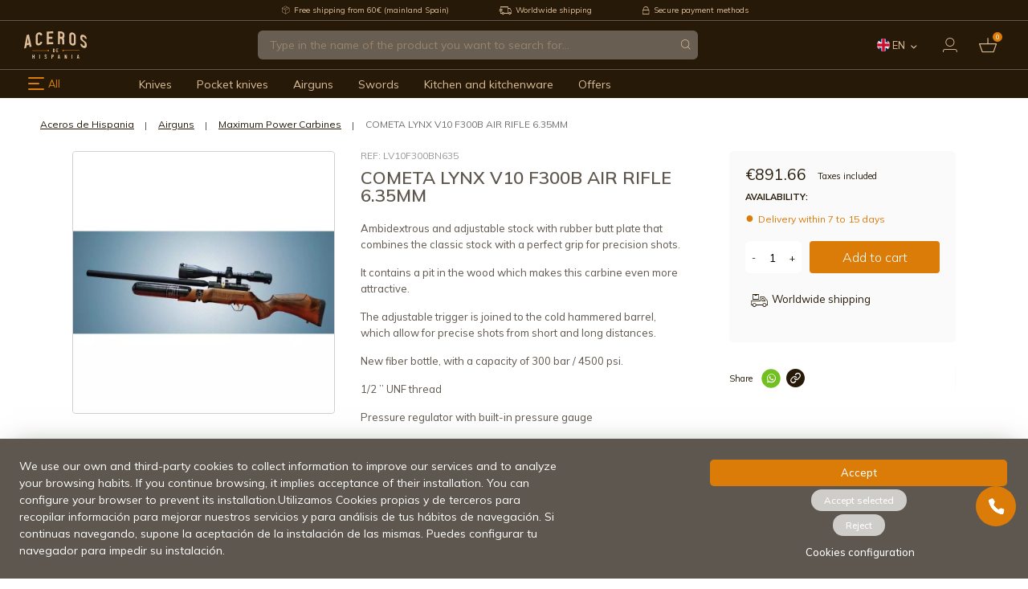

--- FILE ---
content_type: text/html; charset=utf-8
request_url: https://www.aceros-de-hispania.com/en/18824-cometa-lynx-v10-f300b-air-rifle.html
body_size: 40137
content:
<!doctype html>
<html lang="en">
  <head>
    
          <!-- START: GTM -->
      
    <!-- START: GTM::product -->
    <script>
      window.dataLayer = window.dataLayer || [];
      dataLayer.push({
        'ecomm_pagetype': 'product',
        'ecomm_prodid': '18824',
        'ecomm_category': 'Maximum Power Carbines',
        'ecomm_totalvalue': '891.66'
      });
      function addToDatalayer(){
        dataLayer.push({
          'event': 'addToCart',
          'ecommerce': {
            'currencyCode': 'EUR',
            'add': {
              'products': [{
                'name': 'COMETA LYNX V10 F300B AIR RIFLE 6.35MM',
                'id': '18824',
                'price': '891.66',
                'category': 'Maximum Power Carbines',
                'quantity': 1
              }]
            }
          }
        });
      }
    </script>
    <!-- END: GTM::product -->
  

  <!-- START: GTM::clickProductToDatalayer -->
  <script>
    function clickProductToDatalayer(name, id, price, url) {
      dataLayer.push({
        'event': 'productClick',
        'ecommerce': {
          'click': {
            'actionField': {'list': 'Search Results'},
            'products': [{
              'name': id,
              'id': id,
              'price': price
            }]
          },
          'eventCallback': function () {
            document.location = url
          }
        }
      });
    }
  </script>
  <!-- END: GTM::clickProductToDatalayer -->

  
    <!-- END: GTM -->

<!-- Google Tag Manager -->
<script>(function(w,d,s,l,i){w[l]=w[l]||[];w[l].push({'gtm.start':
new Date().getTime(),event:'gtm.js'});var f=d.getElementsByTagName(s)[0],
j=d.createElement(s),dl=l!='dataLayer'?'&l='+l:'';j.async=true;j.src=
'https://www.googletagmanager.com/gtm.js?id='+i+dl;f.parentNode.insertBefore(j,f);
})(window,document,'script','dataLayer','GTM-KMDH2XB3');</script>
<!-- End Google Tag Manager -->

<!-- START: Assets FONTS -->

      <link rel="preconnect" href="https://ajax.googleapis.com" crossorigin>
  <link rel="preconnect" href="https://fonts.gstatic.com" crossorigin>
  <link rel="preconnect" href="https://fonts.googleapis.com" crossorigin>
  <link rel="dns-prefetch" href="https://fonts.gstatic.com" crossorigin>
  <link rel="dns-prefetch" href="https://fonts.googleapis.com" crossorigin>
  <link href="https://fonts.googleapis.com/css2?family=Mulish:ital,wght@0,200;0,300;0,400;0,500;0,600;0,700;0,800;0,900;1,200;1,300;1,400;1,500;1,600;1,700;1,800;1,900&display=swap" rel="stylesheet">

<!-- END: Assets FONTS -->

  <meta charset="utf-8">


  <meta http-equiv="x-ua-compatible" content="ie=edge">



  <title>COMETA LYNX V10 F300B AIR RIFLE 6.35MM - Aceros de Hispania</title>
  
    
  
  <meta name="description" content="&lt;p&gt;Ambidextrous and adjustable stock with rubber butt plate that combines the classic stock with a perfect grip for precision shots.&lt;/p&gt;
&lt;p&gt;It contains a pit in the wood which makes this carbine even more attractive.&lt;/p&gt;
&lt;p&gt;The adjustable trigger is joined to the cold hammered barrel, which allow for precise shots from short and long distances.&lt;/p&gt;
&lt;p&gt;New fiber bottle, with a capacity of 300 bar / 4500 psi.&lt;/p&gt;
&lt;p&gt;1/2 ’’ UNF thread&lt;/p&gt;
&lt;p&gt;Pressure regulator with built-in pressure gauge&lt;/p&gt;
&lt;p&gt;Includes multi-shot magazine.&lt;/p&gt;
&lt;p&gt;Manual insurance.&lt;/p&gt;
&lt;p&gt;Side loading lever.&lt;/p&gt;
&lt;p&gt;Fast charging connection.&lt;/p&gt;
&lt;p&gt;The power of this rifle is easy to adjust for the user. It can be used in different activities, Field Target and is excellent for shooting at medium and long distances.&lt;/p&gt;">
  <meta name="keywords" content="">
    
    <link rel="canonical" href="https://www.aceros-de-hispania.com/en/18819-cometa-lynx-v10-f300b-air-rifle.html">
  
  
                                <link rel="alternate" href="https://www.aceros-de-hispania.com/es/18824-cometa-lynx-v10-f300b-negro-635-mm.html" hreflang="es">
                                      <link rel="alternate" href="https://www.aceros-de-hispania.com/en/18824-cometa-lynx-v10-f300b-air-rifle.html" hreflang="en">
                                      <link rel="alternate" href="https://www.aceros-de-hispania.com/fr/18824-cometa-lynx-v10-f300b-noir-635-mm.html" hreflang="fr">
                                      <link rel="alternate" href="https://www.aceros-de-hispania.com/it/18824-cometa-lynx-v10-f300b-nero-635-mm.html" hreflang="it">
                                      <link rel="alternate" href="https://www.aceros-de-hispania.com/pt/18824-cometa-lynx-v10-f300b-preto-635-mm.html" hreflang="pt">
                                      <link rel="alternate" href="https://www.aceros-de-hispania.com/de/18824-cometa-lynx-v10-f300b-schwarz-635-mm.html" hreflang="de">
            

  
    <script type="application/ld+json">
  {
    "@context": "https://schema.org",
    "@type": "Organization",
    "name" : "Aceros de Hispania.",
    "url" : "https://www.aceros-de-hispania.com/en/",
          "logo": {
        "@type": "ImageObject",
        "url":"https://www.aceros-de-hispania.com/img/logo-1668515200.jpg"
      }
      }
</script>

<script type="application/ld+json">
  {
    "@context": "https://schema.org",
    "@type": "WebPage",
    "isPartOf": {
      "@type": "WebSite",
      "url":  "https://www.aceros-de-hispania.com/en/",
      "name": "Aceros de Hispania."
    },
    "name": "COMETA LYNX V10 F300B AIR RIFLE 6.35MM",
    "url":  "https://www.aceros-de-hispania.com/en/18824-cometa-lynx-v10-f300b-air-rifle.html"
  }
</script>


  <script type="application/ld+json">
    {
      "@context": "https://schema.org",
      "@type": "BreadcrumbList",
      "itemListElement": [
                  {
            "@type": "ListItem",
            "position": 1,
            "name": "Home",
            "item": "https://www.aceros-de-hispania.com/en/"
          },                  {
            "@type": "ListItem",
            "position": 2,
            "name": "Airguns",
            "item": "https://www.aceros-de-hispania.com/en/airguns"
          },                  {
            "@type": "ListItem",
            "position": 3,
            "name": "Maximum Power Carbines",
            "item": "https://www.aceros-de-hispania.com/en/airguns/maximum-power-carbines"
          },                  {
            "@type": "ListItem",
            "position": 4,
            "name": "COMETA LYNX V10 F300B AIR RIFLE 6.35MM",
            "item": "https://www.aceros-de-hispania.com/en/18824-cometa-lynx-v10-f300b-air-rifle.html"
          }              ]
    }
  </script>
  

  
      <script type="application/ld+json">
  {
    "@context": "https://schema.org/",
    "@type": "Product",
    "name": "COMETA LYNX V10 F300B AIR RIFLE 6.35MM",
    "description": "Ambidextrous and adjustable stock with rubber butt plate that combines the classic stock with a perfect grip for precision shots. It contains a pit in the wood which makes this carbine even more attractive. The adjustable trigger is joined to the cold hammered barrel, which allow for precise shots from short and long distances. New fiber bottle, with a capacity of 300 bar / 4500 psi. 1/2 ’’ UNF thread Pressure regulator with built-in pressure gauge Includes multi-shot magazine. Manual insurance. Side loading lever. Fast charging connection. The power of this rifle is easy to adjust for the user. It can be used in different activities, Field Target and is excellent for shooting at medium and long distances.",
    "category": "Maximum Power Carbines",
    "image" :"https://www.aceros-de-hispania.com/32724-home_default/cometa-lynx-v10-f300b-air-rifle.jpg",    "sku": "532287",
    "mpn": "532287"
        ,
    "brand": {
      "@type": "Thing",
      "name": "COMETA"
    }
            ,
    "weight": {
        "@context": "https://schema.org",
        "@type": "QuantitativeValue",
        "value": "8.000000",
        "unitCode": "kg"
    }
        ,
    "offers": {
      "@type": "Offer",
      "priceCurrency": "EUR",
      "name": "COMETA LYNX V10 F300B AIR RIFLE 6.35MM",
      "price": "891.66",
      "url": "https://www.aceros-de-hispania.com/en/18824-cometa-lynx-v10-f300b-air-rifle.html",
      "priceValidUntil": "2026-02-15",
              "image": ["https://www.aceros-de-hispania.com/32724-large_default/cometa-lynx-v10-f300b-air-rifle.jpg"],
            "sku": "532287",
      "mpn": "532287",
                        "availability": "https://schema.org/PreOrder",
      "seller": {
        "@type": "Organization",
        "name": "Aceros de Hispania."
      }
    }
      }
</script>


  
    
  

  
    <meta property="og:title" content="COMETA LYNX V10 F300B AIR RIFLE 6.35MM" />
    <meta property="og:description" content="Ambidextrous and adjustable stock with rubber butt plate that combines the classic stock with a perfect grip for precision shots.
It contains a pit in the wood which makes this carbine even more attractive.
The adjustable trigger is joined to the cold hammered barrel, which allow for precise shots from short and long distances.
New fiber bottle, with a capacity of 300 bar / 4500 psi.
1/2 ’’ UNF thread
Pressure regulator with built-in pressure gauge
Includes multi-shot magazine.
Manual insurance.
Side loading lever.
Fast charging connection.
The power of this rifle is easy to adjust for the user. It can be used in different activities, Field Target and is excellent for shooting at medium and long distances." />
    <meta property="og:url" content="https://www.aceros-de-hispania.com/en/18824-cometa-lynx-v10-f300b-air-rifle.html" />
    <meta property="og:site_name" content="Aceros de Hispania." />
      



  <meta name="viewport" content="width=device-width, initial-scale=1.0, maximum-scale=1.0, user-scalable=no">



  <link rel="icon" type="image/vnd.microsoft.icon" href="https://www.aceros-de-hispania.com/img/favicon.ico?1668515200">
  <link rel="shortcut icon" type="image/x-icon" href="https://www.aceros-de-hispania.com/img/favicon.ico?1668515200">



    <link rel="stylesheet" href="https://www.aceros-de-hispania.com/themes/adh/assets/cache/theme-4bb731719.css" type="text/css" media="all">




  

  <script type="text/javascript">
        var CorreosOficialCheckoutModuleFront = "https:\/\/www.aceros-de-hispania.com\/en\/module\/correosoficial\/checkout";
        var IdxrcookiesConfigFront = {"urlAjax":"https:\/\/www.aceros-de-hispania.com\/en\/module\/idxcookies\/ajax?ajax=1&token=5399f09985e7fa23b6b5392474695ba6","forceDialog":true,"userOptions":{"date":"2026-01-31 23:35:43","divColor":"","textColor":"#ffffff","divPosition":"top","cookiesUrl":"https%3A%2F%2Fwww.aceros-de-hispania.com%2Fes%2Fcontent%2Finfo-terminos-y-condiciones-de-uso","cookiesUrlTitle":"Ver pol\u00edtica de cookies","cookiesText":"<p>We use our own and third-party cookies to collect information to improve our services and to analyze your browsing habits. If you continue browsing, it implies acceptance of their installation. You can configure your browser to prevent its installation.Utilizamos Cookies propias y de terceros para recopilar informaci\u00f3n para mejorar nuestros servicios y para an\u00e1lisis de tus h\u00e1bitos de navegaci\u00f3n. Si continuas navegando, supone la aceptaci\u00f3n de la instalaci\u00f3n de las mismas. Puedes configurar tu navegador para impedir su instalaci\u00f3n.<\/p>","cookiesInfoText":"<p>We use our own and third-party cookies to collect information to improve our services and to analyze your browsing habits. If you continue browsing, it implies acceptance of their installation. You can configure your browser to prevent its installation.Utilizamos Cookies propias y de terceros para recopilar informaci\u00f3n para mejorar nuestros servicios y para an\u00e1lisis de tus h\u00e1bitos de navegaci\u00f3n. Si continuas navegando, supone la aceptaci\u00f3n de la instalaci\u00f3n de las mismas. Puedes configurar tu navegador para impedir su instalaci\u00f3n.<\/p>","cookieName":"idxcookiesWarningCheck","cookiePath":"\/","cookieDomain":"www.aceros-de-hispania.com","okText":"Accept","koText":"Reject","acceptSelectedText":"Accept selected","reject_button":true,"accept_selected_button":true,"fixed_button":"1","button_position":"left","reload":true,"blockUserNav":false},"audit":false,"audit_next_page":"","cookies_list":[],"php_self":"product","id_product":18824};
        var ajaxUrl = "\/modules\/idxcookies\/ajax.php";
        var baseDir = "\/";
        var blockwishlistController = "https:\/\/www.aceros-de-hispania.com\/en\/module\/blockwishlist\/action";
        var pp_ets_onepagecheckout = false;
        var pp_onepagecheckoutps = true;
        var pp_steasycheckout = false;
        var pp_supercheckout = false;
        var pp_thecheckout = false;
        var prestashop = {"cart":{"products":[],"totals":{"total":{"type":"total","label":"Total","amount":0,"value":"\u20ac0.00"},"total_including_tax":{"type":"total","label":"Total (tax incl.)","amount":0,"value":"\u20ac0.00"},"total_excluding_tax":{"type":"total","label":"Total (tax excl.)","amount":0,"value":"\u20ac0.00"}},"subtotals":{"products":{"type":"products","label":"Subtotal","amount":0,"value":"\u20ac0.00"},"discounts":null,"shipping":{"type":"shipping","label":"Shipping","amount":0,"value":""},"tax":{"type":"tax","label":"Included taxes","amount":0,"value":"\u20ac0.00"}},"products_count":0,"summary_string":"0 items","vouchers":{"allowed":1,"added":[]},"discounts":[],"minimalPurchase":0,"minimalPurchaseRequired":""},"currency":{"id":1,"name":"Euro","iso_code":"EUR","iso_code_num":"978","sign":"\u20ac"},"customer":{"lastname":null,"firstname":null,"email":null,"birthday":null,"newsletter":null,"newsletter_date_add":null,"optin":null,"website":null,"company":null,"siret":null,"ape":null,"is_logged":false,"addresses":[]},"language":{"name":"English","iso_code":"en","locale":"en-US","language_code":"en-us","is_rtl":"0","date_format_lite":"m\/d\/Y","date_format_full":"m\/d\/Y H:i:s","id":2},"page":{"title":"","canonical":"https:\/\/www.aceros-de-hispania.com\/en\/18824-cometa-lynx-v10-f300b-air-rifle.html","meta":{"title":"COMETA LYNX V10 F300B AIR RIFLE 6.35MM","description":"Ambidextrous and adjustable stock with rubber butt plate that combines the classic stock with a perfect grip for precision shots.\nIt contains a pit in the wood which makes this carbine even more attractive.\nThe adjustable trigger is joined to the cold hammered barrel, which allow for precise shots from short and long distances.\nNew fiber bottle, with a capacity of 300 bar \/ 4500 psi.\n1\/2 \u2019\u2019 UNF thread\nPressure regulator with built-in pressure gauge\nIncludes multi-shot magazine.\nManual insurance.\nSide loading lever.\nFast charging connection.\nThe power of this rifle is easy to adjust for the user. It can be used in different activities, Field Target and is excellent for shooting at medium and long distances.","keywords":"","robots":"index"},"page_name":"product","body_classes":{"lang-en":true,"lang-rtl":false,"country-ES":true,"currency-EUR":true,"layout-full-width":true,"page-product":true,"tax-display-enabled":true,"product-id-18824":true,"product-COMETA LYNX V10 F300B AIR RIFLE 6.35MM":true,"product-id-category-32":true,"product-id-manufacturer-57":true,"product-id-supplier-0":true,"product-available-for-order":true},"admin_notifications":[]},"shop":{"name":"Aceros de Hispania.","logo":"https:\/\/www.aceros-de-hispania.com\/img\/logo-1668515200.jpg","stores_icon":"https:\/\/www.aceros-de-hispania.com\/img\/logo_stores.png","favicon":"https:\/\/www.aceros-de-hispania.com\/img\/favicon.ico"},"urls":{"base_url":"https:\/\/www.aceros-de-hispania.com\/","current_url":"https:\/\/www.aceros-de-hispania.com\/en\/18824-cometa-lynx-v10-f300b-air-rifle.html","shop_domain_url":"https:\/\/www.aceros-de-hispania.com","img_ps_url":"https:\/\/www.aceros-de-hispania.com\/img\/","img_cat_url":"https:\/\/www.aceros-de-hispania.com\/img\/c\/","img_lang_url":"https:\/\/www.aceros-de-hispania.com\/img\/l\/","img_prod_url":"https:\/\/www.aceros-de-hispania.com\/img\/p\/","img_manu_url":"https:\/\/www.aceros-de-hispania.com\/img\/m\/","img_sup_url":"https:\/\/www.aceros-de-hispania.com\/img\/su\/","img_ship_url":"https:\/\/www.aceros-de-hispania.com\/img\/s\/","img_store_url":"https:\/\/www.aceros-de-hispania.com\/img\/st\/","img_col_url":"https:\/\/www.aceros-de-hispania.com\/img\/co\/","img_url":"https:\/\/www.aceros-de-hispania.com\/themes\/adh\/assets\/img\/","css_url":"https:\/\/www.aceros-de-hispania.com\/themes\/adh\/assets\/css\/","js_url":"https:\/\/www.aceros-de-hispania.com\/themes\/adh\/assets\/js\/","pic_url":"https:\/\/www.aceros-de-hispania.com\/upload\/","pages":{"address":"https:\/\/www.aceros-de-hispania.com\/en\/address","addresses":"https:\/\/www.aceros-de-hispania.com\/en\/addresses","authentication":"https:\/\/www.aceros-de-hispania.com\/en\/login","cart":"https:\/\/www.aceros-de-hispania.com\/en\/cart","category":"https:\/\/www.aceros-de-hispania.com\/en\/index.php?controller=category","cms":"https:\/\/www.aceros-de-hispania.com\/en\/index.php?controller=cms","contact":"https:\/\/www.aceros-de-hispania.com\/en\/contact-us","discount":"https:\/\/www.aceros-de-hispania.com\/en\/index.php?controller=discount","guest_tracking":"https:\/\/www.aceros-de-hispania.com\/en\/guest-tracking","history":"https:\/\/www.aceros-de-hispania.com\/en\/order-history","identity":"https:\/\/www.aceros-de-hispania.com\/en\/identity","index":"https:\/\/www.aceros-de-hispania.com\/en\/","my_account":"https:\/\/www.aceros-de-hispania.com\/en\/my-account","order_confirmation":"https:\/\/www.aceros-de-hispania.com\/en\/order-confirmation","order_detail":"https:\/\/www.aceros-de-hispania.com\/en\/index.php?controller=order-detail","order_follow":"https:\/\/www.aceros-de-hispania.com\/en\/order-follow","order":"https:\/\/www.aceros-de-hispania.com\/en\/order","order_return":"https:\/\/www.aceros-de-hispania.com\/en\/index.php?controller=order-return","order_slip":"https:\/\/www.aceros-de-hispania.com\/en\/credit-slip","pagenotfound":"https:\/\/www.aceros-de-hispania.com\/en\/page-not-found","password":"https:\/\/www.aceros-de-hispania.com\/en\/password-recovery","pdf_invoice":"https:\/\/www.aceros-de-hispania.com\/en\/index.php?controller=pdf-invoice","pdf_order_return":"https:\/\/www.aceros-de-hispania.com\/en\/index.php?controller=pdf-order-return","pdf_order_slip":"https:\/\/www.aceros-de-hispania.com\/en\/index.php?controller=pdf-order-slip","prices_drop":"https:\/\/www.aceros-de-hispania.com\/en\/index.php?controller=prices-drop","product":"https:\/\/www.aceros-de-hispania.com\/en\/index.php?controller=product","search":"https:\/\/www.aceros-de-hispania.com\/en\/search","sitemap":"https:\/\/www.aceros-de-hispania.com\/en\/sitemap","stores":"https:\/\/www.aceros-de-hispania.com\/en\/index.php?controller=stores","supplier":"https:\/\/www.aceros-de-hispania.com\/en\/index.php?controller=supplier","register":"https:\/\/www.aceros-de-hispania.com\/en\/login?create_account=1","order_login":"https:\/\/www.aceros-de-hispania.com\/en\/order?login=1"},"alternative_langs":{"es":"https:\/\/www.aceros-de-hispania.com\/es\/18824-cometa-lynx-v10-f300b-negro-635-mm.html","en-us":"https:\/\/www.aceros-de-hispania.com\/en\/18824-cometa-lynx-v10-f300b-air-rifle.html","fr-fr":"https:\/\/www.aceros-de-hispania.com\/fr\/18824-cometa-lynx-v10-f300b-noir-635-mm.html","it-it":"https:\/\/www.aceros-de-hispania.com\/it\/18824-cometa-lynx-v10-f300b-nero-635-mm.html","pt-pt":"https:\/\/www.aceros-de-hispania.com\/pt\/18824-cometa-lynx-v10-f300b-preto-635-mm.html","de-de":"https:\/\/www.aceros-de-hispania.com\/de\/18824-cometa-lynx-v10-f300b-schwarz-635-mm.html"},"theme_assets":"\/themes\/adh\/assets\/","actions":{"logout":"https:\/\/www.aceros-de-hispania.com\/en\/?mylogout="},"no_picture_image":{"bySize":{"cart_default":{"url":"https:\/\/www.aceros-de-hispania.com\/img\/p\/en-default-cart_default.jpg","width":125,"height":125},"small_default":{"url":"https:\/\/www.aceros-de-hispania.com\/img\/p\/en-default-small_default.jpg","width":150,"height":150},"home_default":{"url":"https:\/\/www.aceros-de-hispania.com\/img\/p\/en-default-home_default.jpg","width":250,"height":250},"medium_default":{"url":"https:\/\/www.aceros-de-hispania.com\/img\/p\/en-default-medium_default.jpg","width":452,"height":452},"large_default":{"url":"https:\/\/www.aceros-de-hispania.com\/img\/p\/en-default-large_default.jpg","width":800,"height":800}},"small":{"url":"https:\/\/www.aceros-de-hispania.com\/img\/p\/en-default-cart_default.jpg","width":125,"height":125},"medium":{"url":"https:\/\/www.aceros-de-hispania.com\/img\/p\/en-default-home_default.jpg","width":250,"height":250},"large":{"url":"https:\/\/www.aceros-de-hispania.com\/img\/p\/en-default-large_default.jpg","width":800,"height":800},"legend":""}},"configuration":{"display_taxes_label":true,"display_prices_tax_incl":true,"is_catalog":false,"show_prices":true,"opt_in":{"partner":false},"quantity_discount":{"type":"discount","label":"Unit discount"},"voucher_enabled":1,"return_enabled":0},"field_required":[],"breadcrumb":{"links":[{"title":"Home","url":"https:\/\/www.aceros-de-hispania.com\/en\/"},{"title":"Airguns","url":"https:\/\/www.aceros-de-hispania.com\/en\/airguns"},{"title":"Maximum Power Carbines","url":"https:\/\/www.aceros-de-hispania.com\/en\/airguns\/maximum-power-carbines"},{"title":"COMETA LYNX V10 F300B AIR RIFLE 6.35MM","url":"https:\/\/www.aceros-de-hispania.com\/en\/18824-cometa-lynx-v10-f300b-air-rifle.html"}],"count":4},"link":{"protocol_link":"https:\/\/","protocol_content":"https:\/\/"},"time":1769898943,"static_token":"82c6dc904c9dee71631002acfa78aa26","token":"5399f09985e7fa23b6b5392474695ba6","debug":false};
        var productsAlreadyTagged = [];
        var psemailsubscription_subscription = "https:\/\/www.aceros-de-hispania.com\/en\/module\/ps_emailsubscription\/subscription";
        var psr_icon_color = "#F19D76";
        var removeFromWishlistUrl = "https:\/\/www.aceros-de-hispania.com\/en\/module\/blockwishlist\/action?action=deleteProductFromWishlist";
        var wishlistAddProductToCartUrl = "https:\/\/www.aceros-de-hispania.com\/en\/module\/blockwishlist\/action?action=addProductToCart";
        var wishlistUrl = "https:\/\/www.aceros-de-hispania.com\/en\/module\/blockwishlist\/view";
      </script>



  <!-- START OF DOOFINDER SCRIPT -->
  <script>
    const dfLayerOptions = {
      installationId: "24833924-5b12-45f9-a5df-016f5e887adb",
      zone: "eu1",
      language: "en-us",
      currency: "EUR"
    };
    (function (l, a, y, e, r, s) {
      r = l.createElement(a); r.onload = e; r.async = 1; r.src = y;
      s = l.getElementsByTagName(a)[0]; s.parentNode.insertBefore(r, s);
    })(document, 'script', 'https://cdn.doofinder.com/livelayer/1/js/loader.min.js', function () {
      doofinderLoader.load(dfLayerOptions);
    });

    document.addEventListener('doofinder.cart.add', function(event) {

      const checkIfCartItemHasVariation = (cartObject) => {
        return (cartObject.item_id === cartObject.grouping_id) ? false : true;
      }

      /**
      * Returns only ID from string
      */
      const sanitizeVariationID = (variationID) => {
        return variationID.replace(/\D/g, "")
      }

      doofinderManageCart({
        cartURL          : "https://www.aceros-de-hispania.com/en/cart",  //required for prestashop 1.7, in previous versions it will be empty.
        cartToken        : "82c6dc904c9dee71631002acfa78aa26",
        productID        : checkIfCartItemHasVariation(event.detail) ? event.detail.grouping_id : event.detail.item_id,
        customizationID  : checkIfCartItemHasVariation(event.detail) ? sanitizeVariationID(event.detail.item_id) : 0,   // If there are no combinations, the value will be 0
        cuantity         : event.detail.amount,
      });
    });
  </script>
<!-- END OF DOOFINDER SCRIPT -->


    <meta id="js-rcpgtm-tracking-config" data-tracking-data="%7B%22bing%22%3A%7B%22tracking_id%22%3A%22%22%2C%22feed%22%3A%7B%22id_product_prefix%22%3A%22%22%2C%22id_product_source_key%22%3A%22id_product%22%2C%22id_variant_prefix%22%3A%22%22%2C%22id_variant_source_key%22%3A%22id_attribute%22%7D%7D%2C%22context%22%3A%7B%22browser%22%3A%7B%22device_type%22%3A1%7D%2C%22localization%22%3A%7B%22id_country%22%3A6%2C%22country_code%22%3A%22ES%22%2C%22id_currency%22%3A1%2C%22currency_code%22%3A%22EUR%22%2C%22id_lang%22%3A2%2C%22lang_code%22%3A%22en%22%7D%2C%22page%22%3A%7B%22controller_name%22%3A%22product%22%2C%22products_per_page%22%3A52%2C%22category%22%3A%5B%5D%2C%22search_term%22%3A%22%22%7D%2C%22shop%22%3A%7B%22id_shop%22%3A1%2C%22shop_name%22%3A%22Aceros%20de%20Hispania%22%2C%22base_dir%22%3A%22https%3A%2F%2Fwww.aceros-de-hispania.com%2F%22%7D%2C%22tracking_module%22%3A%7B%22module_name%22%3A%22rcpgtagmanager%22%2C%22checkout_module%22%3A%7B%22module%22%3A%22default%22%2C%22controller%22%3A%22order%22%7D%2C%22service_version%22%3A%227%22%2C%22token%22%3A%22adfebebc9b56ffe102c6aa116cfafd78%22%7D%2C%22user%22%3A%5B%5D%7D%2C%22criteo%22%3A%7B%22tracking_id%22%3A%22%22%2C%22feed%22%3A%7B%22id_product_prefix%22%3A%22%22%2C%22id_product_source_key%22%3A%22id_product%22%2C%22id_variant_prefix%22%3A%22%22%2C%22id_variant_source_key%22%3A%22id_attribute%22%7D%7D%2C%22facebook%22%3A%7B%22tracking_id%22%3A%22%22%2C%22feed%22%3A%7B%22id_product_prefix%22%3A%22%22%2C%22id_product_source_key%22%3A%22id_product%22%2C%22id_variant_prefix%22%3A%22%22%2C%22id_variant_source_key%22%3A%22id_attribute%22%7D%7D%2C%22ga4%22%3A%7B%22tracking_id%22%3A%22G-B1NLNB4H0X%22%2C%22is_data_import%22%3Atrue%7D%2C%22gads%22%3A%7B%22tracking_id%22%3A%22%22%2C%22merchant_id%22%3A%22%22%2C%22conversion_labels%22%3A%7B%22create_account%22%3A%22%22%2C%22product_view%22%3A%22%22%2C%22add_to_cart%22%3A%22%22%2C%22begin_checkout%22%3A%22%22%2C%22purchase%22%3A%22%22%7D%7D%2C%22gfeeds%22%3A%7B%22retail%22%3A%7B%22is_enabled%22%3Afalse%2C%22id_product_prefix%22%3A%22%22%2C%22id_product_source_key%22%3A%22id_product%22%2C%22id_variant_prefix%22%3A%22%22%2C%22id_variant_source_key%22%3A%22id_attribute%22%7D%2C%22custom%22%3A%7B%22is_enabled%22%3Afalse%2C%22id_product_prefix%22%3A%22%22%2C%22id_product_source_key%22%3A%22id_product%22%2C%22id_variant_prefix%22%3A%22%22%2C%22id_variant_source_key%22%3A%22id_attribute%22%2C%22is_id2%22%3Afalse%7D%7D%2C%22gtm%22%3A%7B%22tracking_id%22%3A%22GTM-PXFMKJF%22%2C%22is_disable_tracking%22%3Afalse%2C%22server_url%22%3A%22%22%7D%2C%22gua%22%3A%7B%22tracking_id%22%3A%22%22%2C%22site_speed_sample_rate%22%3A1%2C%22is_data_import%22%3Afalse%2C%22is_anonymize_ip%22%3Afalse%2C%22is_user_id%22%3Afalse%2C%22is_link_attribution%22%3Afalse%2C%22cross_domain_list%22%3A%5B%22%22%5D%2C%22dimensions%22%3A%7B%22ecomm_prodid%22%3A1%2C%22ecomm_pagetype%22%3A2%2C%22ecomm_totalvalue%22%3A3%2C%22dynx_itemid%22%3A4%2C%22dynx_itemid2%22%3A5%2C%22dynx_pagetype%22%3A6%2C%22dynx_totalvalue%22%3A7%7D%7D%2C%22optimize%22%3A%7B%22tracking_id%22%3A%22%22%2C%22is_async%22%3Afalse%2C%22hiding_class_name%22%3A%22optimize-loading%22%2C%22hiding_timeout%22%3A3000%7D%2C%22pinterest%22%3A%7B%22tracking_id%22%3A%22%22%2C%22feed%22%3A%7B%22id_product_prefix%22%3A%22%22%2C%22id_product_source_key%22%3A%22id_product%22%2C%22id_variant_prefix%22%3A%22%22%2C%22id_variant_source_key%22%3A%22id_attribute%22%7D%7D%2C%22tiktok%22%3A%7B%22tracking_id%22%3A%22%22%2C%22feed%22%3A%7B%22id_product_prefix%22%3A%22%22%2C%22id_product_source_key%22%3A%22id_product%22%2C%22id_variant_prefix%22%3A%22%22%2C%22id_variant_source_key%22%3A%22id_attribute%22%7D%7D%2C%22twitter%22%3A%7B%22tracking_id%22%3A%22%22%2C%22events%22%3A%7B%22add_to_cart_id%22%3A%22%22%2C%22payment_info_id%22%3A%22%22%2C%22checkout_initiated_id%22%3A%22%22%2C%22product_view_id%22%3A%22%22%2C%22lead_id%22%3A%22%22%2C%22purchase_id%22%3A%22%22%2C%22search_id%22%3A%22%22%7D%2C%22feed%22%3A%7B%22id_product_prefix%22%3A%22%22%2C%22id_product_source_key%22%3A%22id_product%22%2C%22id_variant_prefix%22%3A%22%22%2C%22id_variant_source_key%22%3A%22id_attribute%22%7D%7D%7D">
    <script type="text/javascript" data-keepinline="true" data-cfasync="false" src="/modules/rcpgtagmanager/views/js/hook/trackingClient.bundle.js"></script>

<script type="text/javascript" async>
    (function() {
        let isConnectifInitialized = false;

        function getConnectifCartFromAjax(ajaxCart) {
            const connectifCart = {
                cartId: ajaxCart.cn_cart_id?.toString(),
                totalPrice: +ajaxCart.cn_total_price,
                totalQuantity: +ajaxCart.cn_total_quantity,
                products: ajaxCart.cn_products.map(mapFromCartItem)
            };
            return connectifCart;
        }

        function mapFromCartItem(cartItem) {
            const productBasketItem = {
                productDetailUrl: cartItem.url?.toString(),
                productId: cartItem.product_id?.toString(),
                name: cartItem.name?.toString(),
                description: cartItem.description,
                imageUrl: cartItem.image_url,
                unitPrice: +cartItem.unit_price,
                availability: cartItem.availability,
                brand: cartItem.brand,
                unitPriceOriginal: cartItem.unit_price_original,
                unitPriceWithoutVAT: cartItem.unit_price_without_vat,
                discountedPercentage: cartItem.discounted_percentage,
                discountedAmount: cartItem.discounted_amount,
                quantity: +cartItem.quantity,
                price: +cartItem.price,
                publishedAt: cartItem.published_at,
                categories: cartItem.categories,
                relatedExternalProductIds: cartItem.relatedProductsArray,
                tags: cartItem.tagsArray
            };
            return productBasketItem;
        }


        function onConnectifStarted() {
            isConnectifInitialized = true;
            if (typeof prestashop !== 'undefined') {
                prestashop.on(
                    'updateCart',
                    function(event) {
                        var baseUrl = '';
                                                    baseUrl = 'https://www.aceros-de-hispania.com/';
                                                $.ajax({
                            type: 'GET',
                            url: baseUrl + 'modules/connectif/cn-cart-ajax.php' + '?retrieve_cart=1',
                            success: function(ajaxCart) {
                                if (!ajaxCart) {
                                    return;
                                }

                                const cnCart = JSON.parse(ajaxCart);
                                if (cnCart.cn_cart_exist) {
                                    const cart = getConnectifCartFromAjax(cnCart);
                                    window.connectif.managed.sendEvents([], { cart });
                                }
                            }
                        });
                    }
                );
            }
        }

        if (window.connectif?.managed) {
            onConnectifStarted();
        } else {
            document.addEventListener(
                'connectif.managed.initialized',
                onConnectifStarted
            );
        }
    })();
</script><!-- Connectif tracking code -->
<script type="text/javascript" async>
    var _cnid = "3ea2759c-9fa1-43fb-9778-1bd3492fa222";
    (function(w, r, a, cn, s) {
            
                w['ConnectifObject'] = r;
                w[r] = w[r] || function () {( w[r].q = w[r].q || [] ).push(arguments)};
                cn = document.createElement('script');
                cn.type = 'text/javascript';
                cn.async = true;
                cn.src = a;
                cn.id = '__cn_client_script_' + _cnid;
                s = document.getElementsByTagName('script')[0];
                s.parentNode.insertBefore(cn, s);
            
            })(window, 'cn', 'https://cdn.connectif.cloud/eu6/client-script/' + '3ea2759c-9fa1-43fb-9778-1bd3492fa222');
</script>
<!-- end Connectif tracking code -->
                    <link rel="alternate" hreflang="x-default" href="https://www.aceros-de-hispania.com/es/18824-cometa-lynx-v10-f300b-negro-635-mm.html" />
                <link rel="alternate" hreflang="es" href="https://www.aceros-de-hispania.com/es/18824-cometa-lynx-v10-f300b-negro-635-mm.html" />
                    <link rel="alternate" hreflang="en-us" href="https://www.aceros-de-hispania.com/en/18824-cometa-lynx-v10-f300b-air-rifle.html" />
                    <link rel="alternate" hreflang="fr-fr" href="https://www.aceros-de-hispania.com/fr/18824-cometa-lynx-v10-f300b-noir-635-mm.html" />
                    <link rel="alternate" hreflang="it-it" href="https://www.aceros-de-hispania.com/it/18824-cometa-lynx-v10-f300b-nero-635-mm.html" />
                    <link rel="alternate" hreflang="pt-pt" href="https://www.aceros-de-hispania.com/pt/18824-cometa-lynx-v10-f300b-preto-635-mm.html" />
                    <link rel="alternate" hreflang="de-de" href="https://www.aceros-de-hispania.com/de/18824-cometa-lynx-v10-f300b-schwarz-635-mm.html" />
    <link rel="canonical" href="https://www.aceros-de-hispania.com/en/18824-cometa-lynx-v10-f300b-air-rifle.html" />


    
  <!-- START: product::head -->
  <meta property="og:type" content="product">
      <meta property="og:image" content="https://www.aceros-de-hispania.com/32724-large_default/cometa-lynx-v10-f300b-air-rifle.jpg">
  
      <meta property="product:pretax_price:amount" content="736.91">
    <meta property="product:pretax_price:currency" content="EUR">
    <meta property="product:price:amount" content="891.66">
    <meta property="product:price:currency" content="EUR">
  
      <meta property="product:weight:value" content="8.000000">
    <meta property="product:weight:units" content="kg">
    <!-- END: product::head -->

  </head>
  <body id="product" class="lang-en country-es currency-eur layout-full-width page-product tax-display-enabled product-id-18824 product-cometa-lynx-v10-f300b-air-rifle-6-35mm product-id-category-32 product-id-manufacturer-57 product-id-supplier-0 product-available-for-order product-view">
    <!-- START: noscript -->
    <noscript>
                    <!-- Google Tag Manager (noscript) -->
        <iframe src="https://www.googletagmanager.com/ns.html?id=GTM-PXFMKJF" height="0" width="0" style="display:none;visibility:hidden;"></iframe>
        <!-- End Google Tag Manager (noscript) -->
          </noscript>
    <!-- END: noscript -->
        
    <!-- Google Tag Manager (noscript) -->
    <noscript><iframe src="https://www.googletagmanager.com/ns.html?id=GTM-KMDH2XB3"
    height="0" width="0" style="display:none;visibility:hidden"></iframe></noscript>
    <!-- End Google Tag Manager (noscript) -->
    
        
      <!-- MODULE idxcookies -->

<div id="contentidxrcookies" style="display:none;">
    <div id="idxrcookies">
        <div id="divPosition" class="withRejectButton">
            <div class="contenido">
                <div class="container">
                    <div id="textDiv"></div>
                    <div id="buttons" >
                        <a class="btn-cookies" id="idxrcookiesOK" rel="nofollow"></a>
                        <a class="btn-cookies" id="idxrcookiesPartial" rel="nofollow"></a>
                        <a class="btn-cookies" id="idxrcookiesKO" rel="nofollow"></a>
                        <a class="btn-cookies" id="cookiesConf" rel="nofollow">
                        <span class="cookies-conf">Cookies configuration</span>
                        <span class="cookies-icon">
                            <svg xmlns="http://www.w3.org/2000/svg" width="16" height="16" fill="currentColor" class="bi bi-gear" viewBox="0 0 16 16">
                            <path d="M8 4.754a3.246 3.246 0 1 0 0 6.492 3.246 3.246 0 0 0 0-6.492zM5.754 8a2.246 2.246 0 1 1 4.492 0 2.246 2.246 0 0 1-4.492 0z"/>
                            <path d="M9.796 1.343c-.527-1.79-3.065-1.79-3.592 0l-.094.319a.873.873 0 0 1-1.255.52l-.292-.16c-1.64-.892-3.433.902-2.54 2.541l.159.292a.873.873 0 0 1-.52 1.255l-.319.094c-1.79.527-1.79 3.065 0 3.592l.319.094a.873.873 0 0 1 .52 1.255l-.16.292c-.892 1.64.901 3.434 2.541 2.54l.292-.159a.873.873 0 0 1 1.255.52l.094.319c.527 1.79 3.065 1.79 3.592 0l.094-.319a.873.873 0 0 1 1.255-.52l.292.16c1.64.893 3.434-.902 2.54-2.541l-.159-.292a.873.873 0 0 1 .52-1.255l.319-.094c1.79-.527 1.79-3.065 0-3.592l-.319-.094a.873.873 0 0 1-.52-1.255l.16-.292c.893-1.64-.902-3.433-2.541-2.54l-.292.159a.873.873 0 0 1-1.255-.52l-.094-.319zm-2.633.283c.246-.835 1.428-.835 1.674 0l.094.319a1.873 1.873 0 0 0 2.693 1.115l.291-.16c.764-.415 1.6.42 1.184 1.185l-.159.292a1.873 1.873 0 0 0 1.116 2.692l.318.094c.835.246.835 1.428 0 1.674l-.319.094a1.873 1.873 0 0 0-1.115 2.693l.16.291c.415.764-.42 1.6-1.185 1.184l-.291-.159a1.873 1.873 0 0 0-2.693 1.116l-.094.318c-.246.835-1.428.835-1.674 0l-.094-.319a1.873 1.873 0 0 0-2.692-1.115l-.292.16c-.764.415-1.6-.42-1.184-1.185l.159-.291A1.873 1.873 0 0 0 1.945 8.93l-.319-.094c-.835-.246-.835-1.428 0-1.674l.319-.094A1.873 1.873 0 0 0 3.06 4.377l-.16-.292c-.415-.764.42-1.6 1.185-1.184l.292.159a1.873 1.873 0 0 0 2.692-1.115l.094-.319z"/>
                            </svg>
                        </span>
                        </a>
                    </div>
                </div>
            </div>            
        </div>
    </div>
</div>

<!-- cookie modal -->
<div id="cookieConfigurator" style="display:none;">
    <div id='cookieModal'>
        <div id='cookieModalHeader'>
            <img src="/modules/idxcookies/views/img/conf.png"/>Cookie preferences
        </div>  
        <div id='cookieModalBody'>
            <div id="cookieModalList">
    <ul>
        <li class="dlxctab-row active" data-id="info">Info</li>
                    <li class="dlxctab-row" data-id="1">
                Required cookies</li>
                    <li class="dlxctab-row" data-id="2">
                Functional cookies</li>
                    <li class="dlxctab-row" data-id="3">
                Performance cookies</li>
                    <li class="dlxctab-row" data-id="4">
                Guided cookies</li>
                <li class="dlxctab-row" data-id="delete">How to delete cookies</li>
    </ul>
</div>
<div id="cookieModalContent">
    <div data-tab="info" class="dlxctab-content">
        <p>
            <p>We use our own and third-party cookies to collect information to improve our services and to analyze your browsing habits. If you continue browsing, it implies acceptance of their installation. You can configure your browser to prevent its installation.Utilizamos Cookies propias y de terceros para recopilar información para mejorar nuestros servicios y para análisis de tus hábitos de navegación. Si continuas navegando, supone la aceptación de la instalación de las mismas. Puedes configurar tu navegador para impedir su instalación.</p>
        </p>
    </div>
            <div data-tab="1" class="dlxctab-content"
            style="display:none">
            <p class="cookie-content-title">Required cookies</p>
            <p class="always-active"><i class="always-check"></i>
                Always active</p>            <p>
                These cookies are strictly necessary for the operation of the site, you can disable them by changing the settings of your browser but you will not be able to use the site normally.
            </p>
            <p class="cookie-content-subtitle">Cookies used</p>
            <ul class="info-cookie-list">
                            </ul>
        </div>
            <div data-tab="2" class="dlxctab-content"
            style="display:none">
            <p class="cookie-content-title">Functional cookies</p>
                        <p>
                These cookies provide necessary information to applications of the website itself or integrated by third parties, if you disable them you may find some problems in the operation of the page.
            </p>
            <p class="cookie-content-subtitle">Cookies used</p>
            <ul class="info-cookie-list">
                            </ul>
        </div>
            <div data-tab="3" class="dlxctab-content"
            style="display:none">
            <p class="cookie-content-title">Performance cookies</p>
                        <p>
                These cookies are used to analyze the traffic and behavior of customers on the site, help us understand and understand how you interact with the site in order to improve performance.
            </p>
            <p class="cookie-content-subtitle">Cookies used</p>
            <ul class="info-cookie-list">
                            </ul>
        </div>
            <div data-tab="4" class="dlxctab-content"
            style="display:none">
            <p class="cookie-content-title">Guided cookies</p>
                        <p>
                These cookies can be from the site itself or from third parties, they help us to create a profile of your interests and to offer you advertising aimed at your preferences and interests.
            </p>
            <p class="cookie-content-subtitle">Cookies used</p>
            <ul class="info-cookie-list">
                            </ul>
        </div>
        <div data-tab="delete" class="dlxctab-content" style="display:none">
        <p>
            <p>The user is informed that he has the possibility of configuring his browser so that he is informed of the reception of cookies, being able, if he wishes, to prevent them from being installed on his hard drive.</p>
<p>Below we provide the links of various browsers, through which you can make this configuration:</p>
<p><strong><em>Firefox from here:</em></strong> <a target="_blank" href="https://support.mozilla.org/t5/Cookies-y-caché/Habilitar-y-deshabilitar-cookies-que-los-sitios-web-utilizan/ta-p/13811" rel="noreferrer noopener">http://support.mozilla.org/es/kb/habilitar-y-deshabilitar-cookies-que-los-sitios-web</a></p>
<p><strong><em>Chrome </em></strong><strong><em>from</em></strong><strong><em> </em></strong><strong><em>here</em></strong><strong><em>:</em></strong> <a target="_blank" href="https://support.google.com/chrome/answer/95647?hl=es" rel="noreferrer noopener">https://support.google.com/chrome/answer/95647?hl=es</a></p>
<p><strong><em>Explorer </em></strong><strong><em>from</em></strong><strong><em> </em></strong><strong><em>here</em></strong><strong><em>:</em></strong><span> <a target="_blank" href="https://support.microsoft.com/es-es/help/17442/windows-internet-explorer-delete-manage-cookies" rel="noreferrer noopener">https://support.microsoft.com/es-es/help/17442/windows-internet-explorer-delete-manage-cookies</a></span></p>
<p><strong><em>Safari </em></strong><strong><em>from</em></strong><strong><em> </em></strong><strong><em>here</em></strong><strong><em>: </em></strong><a target="_blank" href="https://support.apple.com/kb/ph5042?locale=es_ES" rel="noreferrer noopener"><span>http://support.apple.com/kb/ph5042</span></a></p>
<p><strong><em>Opera </em></strong><strong><em>from</em></strong><strong><em> </em></strong><strong><em>here</em></strong><strong><em>:</em></strong><a target="_blank" href="http://help.opera.com/Windows/11.50/es-ES/cookies.html" rel="noreferrer noopener"><span>http://help.opera.com/Windows/11.50/es-ES/cookies.html</span></a></p>
        </p>
    </div>
</div>
        </div>
        <div id='cookieModalFooter'>
            <a class="cookie-info-page" rel="nofollow" href="https://www.aceros-de-hispania.com/es/content/info-terminos-y-condiciones-de-uso">Ver política de cookies</a>
            <a class="btn-config" rel="nofollow" id="js-save-cookieconf">Save</a>
        </div>
    </div>
</div>
<!-- end cookie modal -->

<div class="cookie-button cookie-button-left" title="Cookie configuration">
    <img class="cookie-trigger cookiesConfButton" src="/modules/idxcookies/views/img/cookie.png"/>
</div>

    
    <main>
      
              
      
        <div class="prehead">
  <div>
    <span class="ico-box"></span> Free shipping from 60€ (mainland Spain)
	</div>
  <div>
    <span class="ico-truck-lit"></span> Worldwide shipping
  </div>
	<div>
    <span class="ico-lock"></span> Secure payment methods
	</div>
</div>
<header id="header" class="header">
	<div class="top">
    <div class="header__logo">
      <a class="logo" href="https://www.aceros-de-hispania.com/en/" title="Aceros de Hispania"></a>
    </div>
    <div id="search_widget" class="search-widgets header__buscador" data-search-controller-url="//www.aceros-de-hispania.com/en/search">
    <form class="header__form" method="get" action="//www.aceros-de-hispania.com/en/search">
        <input type="hidden" name="controller" value="search">
        <div class="input">
            <label for="s">Serach bar</label>
            <input
                type="text"
                name="s"
                value=""
                placeholder="Type in the name of the product you want to search for..."
                aria-label="Search">
        </div>
        <div class="input submit js-input-submit header__input-submit">
            <button type="submit" class="button-notext"><span class="ico ico-search"></span></button>
        </div>
    </form>
</div>
<div class="mobile-show-header__buscador">
    <span class="ico ico-search"></span>
</div>

    <div class="mobile-show-header__options">
    <span class="flag flag-en"></span>
</div>
<div class="header__options language-selector">
    <div class="header-toggle language">
        <ul>
                            <li class=" ">
                    <a href="https://www.aceros-de-hispania.com/es/18824-cometa-lynx-v10-f300b-negro-635-mm.html"><span class="flag flag-es"></span>ES</a>
                </li>
                            <li class=" active">
                    <a href="https://www.aceros-de-hispania.com/en/18824-cometa-lynx-v10-f300b-air-rifle.html"><span class="flag flag-en"></span>EN</a>
                </li>
                            <li class=" ">
                    <a href="https://www.aceros-de-hispania.com/fr/18824-cometa-lynx-v10-f300b-noir-635-mm.html"><span class="flag flag-fr"></span>FR</a>
                </li>
                            <li class=" ">
                    <a href="https://www.aceros-de-hispania.com/it/18824-cometa-lynx-v10-f300b-nero-635-mm.html"><span class="flag flag-it"></span>IT</a>
                </li>
                            <li class=" ">
                    <a href="https://www.aceros-de-hispania.com/pt/18824-cometa-lynx-v10-f300b-preto-635-mm.html"><span class="flag flag-pt"></span>PT</a>
                </li>
                            <li class=" ">
                    <a href="https://www.aceros-de-hispania.com/de/18824-cometa-lynx-v10-f300b-schwarz-635-mm.html"><span class="flag flag-de"></span>DE</a>
                </li>
                    </ul>
        <div class="ico ico-down-open-mini"></div>
    </div>
</div>


    <div class="header__tools">
      <ul>
              <li class="tool__user">
        <a rel="nofollow" href="https://www.aceros-de-hispania.com/en/login?back=https://www.aceros-de-hispania.com/en/18824-cometa-lynx-v10-f300b-air-rifle.html">
            <span class="ico ico-user"></span>
            <p class="text">Login / Register</p>
        </a>
    </li>
  

        
<li id="blockcart-wrapper" class="tool__cart">
    <div class="blockcart cart-preview show-cart" data-refresh-url="//www.aceros-de-hispania.com/en/module/ps_shoppingcart/ajax">
        <a rel="nofollow" href="https://www.aceros-de-hispania.com/en/order">
            <span class="ico ico-cart"></span>
            <i>0</i>
        </a>
        <div class="cart__box">
                        <div class="cart__body">
                <div class="cart-items">
                                            <div class="cart-items__empty">
                            <p>Your cart is empty</p>
                        </div>
                                                        </div>
            </div>
            <div class="cart__footer">
                <div class="subtotal">
                    <p class="titlesubtotal">Subtotal</p>
                    <p class="value">0 €</p>
                </div>
                <div class="buttons">
                    <a href="https://www.aceros-de-hispania.com/en/order" class="btn btn-primary btn-ico"><span>Pay now</span><span class="ico ico-right"></span></a>
                </div>
            </div>
        </div>
    </div>
</li>

      </ul>
		</div>
	</div>
  <div class="bottom">
    <div class="show-menu">
      <span class="box">
        <i></i>
        <i></i>
        <i></i>
      </span>
      <p>All</p>
    </div>
    
      

<div class="header__shortcuts">
    
          <ul  data-depth="0">
                    <li  id="category-4">
                          <a
                href="https://www.aceros-de-hispania.com/en/knives" data-depth="0"
                                title="Knives"
              >
                Knives
              </a>
            </li>
                    <li  id="category-5">
                          <a
                href="https://www.aceros-de-hispania.com/en/pocket-knives" data-depth="0"
                                title="Pocket knives"
              >
                Pocket knives
              </a>
            </li>
                    <li  id="lnk-airguns">
                          <a
                href="https://www.aceros-de-hispania.com/en/pistols" data-depth="0"
                                title="Airguns"
              >
                Airguns
              </a>
            </li>
                    <li  id="category-11">
                          <a
                href="https://www.aceros-de-hispania.com/en/swords" data-depth="0"
                                title="Swords"
              >
                Swords
              </a>
            </li>
                    <li  id="category-25">
                          <a
                href="https://www.aceros-de-hispania.com/en/kitchen-and-kitchenware" data-depth="0"
                                title="Kitchen and kitchenware"
              >
                Kitchen and kitchenware
              </a>
            </li>
                    <li  id="category-527">
                          <a
                href="https://www.aceros-de-hispania.com/en/offers" data-depth="0"
                                title="Offers"
              >
                Offers
              </a>
            </li>
                    <li  id="category-528">
                          <a
                href="https://www.aceros-de-hispania.com/en/latest-products" data-depth="0"
                                title="Latest products"
              >
                Latest products
              </a>
            </li>
                    <li  id="category-529">
                          <a
                href="https://www.aceros-de-hispania.com/en/most-selled" data-depth="0"
                                title="Most selled"
              >
                Most selled
              </a>
            </li>
                    <li  id="cms-page-106">
                          <a
                href="https://www.aceros-de-hispania.com/en/content/brands" data-depth="0"
                                title="Brands"
              >
                Brands
              </a>
            </li>
                    <li  id="cms-page-2">
                          <a
                href="https://www.aceros-de-hispania.com/en/content/legal-notice" data-depth="0"
                                title="Legal notice"
              >
                Legal notice
              </a>
            </li>
                    <li  id="lnk-contacto">
                          <a
                href="https;//aceros-de-hispania.com/contactenos/" data-depth="0"
                                title="Contacto"
              >
                Contacto
              </a>
            </li>
              </ul>
    
</div>
    
    <nav class="header__menu">
      <div class="mobile-tools">
              <li class="tool__user">
        <a rel="nofollow" href="https://www.aceros-de-hispania.com/en/login?back=https://www.aceros-de-hispania.com/en/18824-cometa-lynx-v10-f300b-air-rifle.html">
            <span class="ico ico-user"></span>
            <p class="text">Login / Register</p>
        </a>
    </li>
  

			</div>
      <div class="mobile-shortcuts">
        
          

<div class="header__shortcuts">
    
          <ul  data-depth="0">
                    <li  id="category-4">
                          <a
                href="https://www.aceros-de-hispania.com/en/knives" data-depth="0"
                                title="Knives"
              >
                Knives
              </a>
            </li>
                    <li  id="category-5">
                          <a
                href="https://www.aceros-de-hispania.com/en/pocket-knives" data-depth="0"
                                title="Pocket knives"
              >
                Pocket knives
              </a>
            </li>
                    <li  id="lnk-airguns">
                          <a
                href="https://www.aceros-de-hispania.com/en/pistols" data-depth="0"
                                title="Airguns"
              >
                Airguns
              </a>
            </li>
                    <li  id="category-11">
                          <a
                href="https://www.aceros-de-hispania.com/en/swords" data-depth="0"
                                title="Swords"
              >
                Swords
              </a>
            </li>
                    <li  id="category-25">
                          <a
                href="https://www.aceros-de-hispania.com/en/kitchen-and-kitchenware" data-depth="0"
                                title="Kitchen and kitchenware"
              >
                Kitchen and kitchenware
              </a>
            </li>
                    <li  id="category-527">
                          <a
                href="https://www.aceros-de-hispania.com/en/offers" data-depth="0"
                                title="Offers"
              >
                Offers
              </a>
            </li>
                    <li  id="category-528">
                          <a
                href="https://www.aceros-de-hispania.com/en/latest-products" data-depth="0"
                                title="Latest products"
              >
                Latest products
              </a>
            </li>
                    <li  id="category-529">
                          <a
                href="https://www.aceros-de-hispania.com/en/most-selled" data-depth="0"
                                title="Most selled"
              >
                Most selled
              </a>
            </li>
                    <li  id="cms-page-106">
                          <a
                href="https://www.aceros-de-hispania.com/en/content/brands" data-depth="0"
                                title="Brands"
              >
                Brands
              </a>
            </li>
                    <li  id="cms-page-2">
                          <a
                href="https://www.aceros-de-hispania.com/en/content/legal-notice" data-depth="0"
                                title="Legal notice"
              >
                Legal notice
              </a>
            </li>
                    <li  id="lnk-contacto">
                          <a
                href="https;//aceros-de-hispania.com/contactenos/" data-depth="0"
                                title="Contacto"
              >
                Contacto
              </a>
            </li>
              </ul>
    
</div>
        
      </div>
          <div class="menu-level-1-container">
        <div class="head">Search for department</div>
        <ul class="menu-level-1 scrollable">
                                        <li data-id="4" data-position="3" class="active">
                                            <div>
                            <a href="https://www.aceros-de-hispania.com/en/knives" data-submenu="submenu_3">
                                                                    <img loading="lazy" src="https://www.aceros-de-hispania.com/c/4-small_default/Knives.jpg" alt="Knives">
                                                                Knives
                                                                    <span class="chip chip-red">Top</span>
                                                                                                <span class="ico ico-right"></span>
                            </a>
                        </div>
                                    </li>
                                            <li data-id="5" data-position="4" >
                                            <div>
                            <a href="https://www.aceros-de-hispania.com/en/pocket-knives" data-submenu="submenu_4">
                                                                    <img loading="lazy" src="https://www.aceros-de-hispania.com/c/5-small_default/Pocket knives.jpg" alt="Pocket knives">
                                                                Pocket knives
                                                                                                <span class="ico ico-right"></span>
                            </a>
                        </div>
                                    </li>
                                            <li data-id="6" data-position="5" >
                                            <div>
                            <a href="https://www.aceros-de-hispania.com/en/pistols" data-submenu="submenu_5">
                                                                    <img loading="lazy" src="https://www.aceros-de-hispania.com/c/6-small_default/Pistols.jpg" alt="Pistols">
                                                                Pistols
                                                                                                <span class="ico ico-right"></span>
                            </a>
                        </div>
                                    </li>
                                            <li data-id="7" data-position="6" >
                                            <div>
                            <a href="https://www.aceros-de-hispania.com/en/airguns" data-submenu="submenu_6">
                                                                    <img loading="lazy" src="https://www.aceros-de-hispania.com/c/7-small_default/Airguns.jpg" alt="Airguns">
                                                                Airguns
                                                                                                <span class="ico ico-right"></span>
                            </a>
                        </div>
                                    </li>
                                            <li data-id="532" data-position="7" >
                                            <div>
                            <a href="https://www.aceros-de-hispania.com/en/airsoft" data-submenu="submenu_7">
                                                                    <img loading="lazy" src="https://www.aceros-de-hispania.com/c/532-small_default/Airsoft.jpg" alt="Airsoft">
                                                                Airsoft
                                                                                                <span class="ico ico-right"></span>
                            </a>
                        </div>
                                    </li>
                                            <li data-id="8" data-position="8" >
                                            <div>
                            <a href="https://www.aceros-de-hispania.com/en/airguns-accesories" data-submenu="submenu_8">
                                                                    <img loading="lazy" src="https://www.aceros-de-hispania.com/c/8-small_default/Airguns accesories.jpg" alt="Airguns accesories">
                                                                Airguns accesories
                                                                                                <span class="ico ico-right"></span>
                            </a>
                        </div>
                                    </li>
                                            <li data-id="9" data-position="9" >
                                            <div>
                            <a href="https://www.aceros-de-hispania.com/en/pellets">
                                                                    <img loading="lazy" src="https://www.aceros-de-hispania.com/c/9-small_default/Pellets.jpg" alt="Pellets">
                                                                Pellets
                                                                                                <span class="ico ico-right"></span>
                            </a>
                        </div>
                                    </li>
                                            <li data-id="10" data-position="10" >
                                            <div>
                            <a href="https://www.aceros-de-hispania.com/en/blank-guns" data-submenu="submenu_10">
                                                                    <img loading="lazy" src="https://www.aceros-de-hispania.com/c/10-small_default/Blank guns.jpg" alt="Blank guns">
                                                                Blank guns
                                                                                                <span class="ico ico-right"></span>
                            </a>
                        </div>
                                    </li>
                                            <li data-id="11" data-position="11" >
                                            <div>
                            <a href="https://www.aceros-de-hispania.com/en/swords" data-submenu="submenu_11">
                                                                    <img loading="lazy" src="https://www.aceros-de-hispania.com/c/11-small_default/Swords.jpg" alt="Swords">
                                                                Swords
                                                                                                <span class="ico ico-right"></span>
                            </a>
                        </div>
                                    </li>
                                            <li data-id="12" data-position="12" >
                                            <div>
                            <a href="https://www.aceros-de-hispania.com/en/recreation-movies" data-submenu="submenu_12">
                                                                    <img loading="lazy" src="https://www.aceros-de-hispania.com/c/12-small_default/Recreation movies.jpg" alt="Recreation movies">
                                                                Recreation movies
                                                                                                <span class="ico ico-right"></span>
                            </a>
                        </div>
                                    </li>
                                            <li data-id="13" data-position="13" >
                                            <div>
                            <a href="https://www.aceros-de-hispania.com/en/medieval-reenactment" data-submenu="submenu_13">
                                                                    <img loading="lazy" src="https://www.aceros-de-hispania.com/c/13-small_default/Medieval reenactment.jpg" alt="Medieval reenactment">
                                                                Medieval reenactment
                                                                                                <span class="ico ico-right"></span>
                            </a>
                        </div>
                                    </li>
                                            <li data-id="14" data-position="14" >
                                            <div>
                            <a href="https://www.aceros-de-hispania.com/en/hunting" data-submenu="submenu_14">
                                                                    <img loading="lazy" src="https://www.aceros-de-hispania.com/c/14-small_default/Hunting.jpg" alt="Hunting">
                                                                Hunting
                                                                                                <span class="ico ico-right"></span>
                            </a>
                        </div>
                                    </li>
                                            <li data-id="15" data-position="15" >
                                            <div>
                            <a href="https://www.aceros-de-hispania.com/en/optics" data-submenu="submenu_15">
                                                                    <img loading="lazy" src="https://www.aceros-de-hispania.com/c/15-small_default/Optics.jpg" alt="Optics">
                                                                Optics
                                                                                                <span class="ico ico-right"></span>
                            </a>
                        </div>
                                    </li>
                                            <li data-id="16" data-position="16" >
                                            <div>
                            <a href="https://www.aceros-de-hispania.com/en/riflescopes" data-submenu="submenu_16">
                                                                    <img loading="lazy" src="https://www.aceros-de-hispania.com/c/16-small_default/riflescopes.jpg" alt="riflescopes">
                                                                riflescopes
                                                                                                <span class="ico ico-right"></span>
                            </a>
                        </div>
                                    </li>
                                            <li data-id="17" data-position="17" >
                                            <div>
                            <a href="https://www.aceros-de-hispania.com/en/archery" data-submenu="submenu_17">
                                                                    <img loading="lazy" src="https://www.aceros-de-hispania.com/c/17-small_default/Archery.jpg" alt="Archery">
                                                                Archery
                                                                                                <span class="ico ico-right"></span>
                            </a>
                        </div>
                                    </li>
                                            <li data-id="18" data-position="18" >
                                            <div>
                            <a href="https://www.aceros-de-hispania.com/en/daggers" data-submenu="submenu_18">
                                                                    <img loading="lazy" src="https://www.aceros-de-hispania.com/c/18-small_default/Daggers.jpg" alt="Daggers">
                                                                Daggers
                                                                                                <span class="ico ico-right"></span>
                            </a>
                        </div>
                                    </li>
                                            <li data-id="19" data-position="19" >
                                            <div>
                            <a href="https://www.aceros-de-hispania.com/en/axes" data-submenu="submenu_19">
                                                                    <img loading="lazy" src="https://www.aceros-de-hispania.com/c/19-small_default/Axes.jpg" alt="Axes">
                                                                Axes
                                                                                                <span class="ico ico-right"></span>
                            </a>
                        </div>
                                    </li>
                                            <li data-id="20" data-position="20" >
                                            <div>
                            <a href="https://www.aceros-de-hispania.com/en/decoration" data-submenu="submenu_20">
                                                                    <img loading="lazy" src="https://www.aceros-de-hispania.com/c/20-small_default/Decoration.jpg" alt="Decoration">
                                                                Decoration
                                                                                                <span class="ico ico-right"></span>
                            </a>
                        </div>
                                    </li>
                                            <li data-id="21" data-position="21" >
                                            <div>
                            <a href="https://www.aceros-de-hispania.com/en/outdoor" data-submenu="submenu_21">
                                                                    <img loading="lazy" src="https://www.aceros-de-hispania.com/c/21-small_default/Outdoor.jpg" alt="Outdoor">
                                                                Outdoor
                                                                                                <span class="ico ico-right"></span>
                            </a>
                        </div>
                                    </li>
                                            <li data-id="22" data-position="22" >
                                            <div>
                            <a href="https://www.aceros-de-hispania.com/en/displaying" data-submenu="submenu_22">
                                                                    <img loading="lazy" src="https://www.aceros-de-hispania.com/c/22-small_default/Displaying.jpg" alt="Displaying">
                                                                Displaying
                                                                                                <span class="ico ico-right"></span>
                            </a>
                        </div>
                                    </li>
                                            <li data-id="23" data-position="23" >
                                            <div>
                            <a href="https://www.aceros-de-hispania.com/en/beauty-accessories" data-submenu="submenu_23">
                                                                    <img loading="lazy" src="https://www.aceros-de-hispania.com/c/23-small_default/Beauty accessories.jpg" alt="Beauty accessories">
                                                                Beauty accessories
                                                                                                <span class="ico ico-right"></span>
                            </a>
                        </div>
                                    </li>
                                            <li data-id="24" data-position="24" >
                                            <div>
                            <a href="https://www.aceros-de-hispania.com/en/scissors" data-submenu="submenu_24">
                                                                    <img loading="lazy" src="https://www.aceros-de-hispania.com/c/24-small_default/Scissors.jpg" alt="Scissors">
                                                                Scissors
                                                                                                <span class="ico ico-right"></span>
                            </a>
                        </div>
                                    </li>
                                            <li data-id="25" data-position="25" >
                                            <div>
                            <a href="https://www.aceros-de-hispania.com/en/kitchen-and-kitchenware" data-submenu="submenu_25">
                                                                    <img loading="lazy" src="https://www.aceros-de-hispania.com/c/25-small_default/Kitchen and kitchenware.jpg" alt="Kitchen and kitchenware">
                                                                Kitchen and kitchenware
                                                                                                <span class="ico ico-right"></span>
                            </a>
                        </div>
                                    </li>
                                            <li data-id="26" data-position="26" >
                                            <div>
                            <a href="https://www.aceros-de-hispania.com/en/sharpeners" data-submenu="submenu_26">
                                                                    <img loading="lazy" src="https://www.aceros-de-hispania.com/c/26-small_default/Sharpeners.jpg" alt="Sharpeners">
                                                                Sharpeners
                                                                                                <span class="ico ico-right"></span>
                            </a>
                        </div>
                                    </li>
                                            <li data-id="377" data-position="38" >
                                            <div>
                            <a href="https://www.aceros-de-hispania.com/en/gamo" data-submenu="submenu_38">
                                                                    <img loading="lazy" src="https://www.aceros-de-hispania.com/c/377-small_default/Gamo.jpg" alt="Gamo">
                                                                Gamo
                                                                                                <span class="ico ico-right"></span>
                            </a>
                        </div>
                                    </li>
                                    </ul>
    </div>
                <div class="menu-level-2-container scrollable submenu_3 active">
            <div class="mobile-back-to-menu"><span class="ico ico-left"></span> Back</div>
            <div class="mobile-submenu-title">Knives</div>
            <a aria-label="Ir a ver todo de Knives" href="https://www.aceros-de-hispania.com/en/knives" class="head-link">See all of Knives <span class="ico ico-right"></span></a>
            <div class="menu-level2brands-container">
                <ul class="menu-level-2">
                                            <li data-id="178" data-position="0">
                            <div>
                                <a href="https://www.aceros-de-hispania.com/en/knives/bowie-knives">
                                                                            <img loading="lazy" src="https://www.aceros-de-hispania.com/c/178-category_default/Bowie Knives.jpg" alt="Ver Bowie Knives">
                                                                        Bowie Knives
                                                                                                                <span class="chip chip-blue">New</span>
                                                                    </a>
                            </div>
                        </li>
                                            <li data-id="176" data-position="1">
                            <div>
                                <a href="https://www.aceros-de-hispania.com/en/knives/agricultural-knives">
                                                                            <img loading="lazy" src="https://www.aceros-de-hispania.com/c/176-category_default/Agricultural knives.jpg" alt="Ver Agricultural knives">
                                                                        Agricultural knives
                                                                                                        </a>
                            </div>
                        </li>
                                            <li data-id="179" data-position="2">
                            <div>
                                <a href="https://www.aceros-de-hispania.com/en/knives/hunting-knives">
                                                                            <img loading="lazy" src="https://www.aceros-de-hispania.com/c/179-category_default/Hunting Knives.jpg" alt="Ver Hunting Knives">
                                                                        Hunting Knives
                                                                                                        </a>
                            </div>
                        </li>
                                            <li data-id="184" data-position="3">
                            <div>
                                <a href="https://www.aceros-de-hispania.com/en/knives/machetes">
                                                                            <img loading="lazy" src="https://www.aceros-de-hispania.com/c/184-category_default/Machetes.jpg" alt="Ver Machetes">
                                                                        Machetes
                                                                                                        </a>
                            </div>
                        </li>
                                            <li data-id="177" data-position="4">
                            <div>
                                <a href="https://www.aceros-de-hispania.com/en/knives/kangaroo-knives">
                                                                            <img loading="lazy" src="https://www.aceros-de-hispania.com/c/177-category_default/Kangaroo Knives.jpg" alt="Ver Kangaroo Knives">
                                                                        Kangaroo Knives
                                                                                                        </a>
                            </div>
                        </li>
                                            <li data-id="182" data-position="5">
                            <div>
                                <a href="https://www.aceros-de-hispania.com/en/knives/training-knives">
                                                                            <img loading="lazy" src="https://www.aceros-de-hispania.com/c/182-category_default/Training Knives.jpg" alt="Ver Training Knives">
                                                                        Training Knives
                                                                                                        </a>
                            </div>
                        </li>
                                            <li data-id="183" data-position="6">
                            <div>
                                <a href="https://www.aceros-de-hispania.com/en/knives/throwing-knives">
                                                                            <img loading="lazy" src="https://www.aceros-de-hispania.com/c/183-category_default/Throwing Knives.jpg" alt="Ver Throwing Knives">
                                                                        Throwing Knives
                                                                                                        </a>
                            </div>
                        </li>
                                            <li data-id="188" data-position="7">
                            <div>
                                <a href="https://www.aceros-de-hispania.com/en/knives/outdoor-knives">
                                                                            <img loading="lazy" src="https://www.aceros-de-hispania.com/c/188-category_default/Outdoor Knives.jpg" alt="Ver Outdoor Knives">
                                                                        Outdoor Knives
                                                                                                        </a>
                            </div>
                        </li>
                                            <li data-id="189" data-position="8">
                            <div>
                                <a href="https://www.aceros-de-hispania.com/en/knives/folding-knives">
                                                                            <img loading="lazy" src="https://www.aceros-de-hispania.com/c/189-category_default/Folding Knives.jpg" alt="Ver Folding Knives">
                                                                        Folding Knives
                                                                                                        </a>
                            </div>
                        </li>
                                            <li data-id="190" data-position="9">
                            <div>
                                <a href="https://www.aceros-de-hispania.com/en/knives/scuba-and-diving-knives">
                                                                            <img loading="lazy" src="https://www.aceros-de-hispania.com/c/190-category_default/Scuba and Diving Knives.jpg" alt="Ver Scuba and Diving Knives">
                                                                        Scuba and Diving Knives
                                                                                                        </a>
                            </div>
                        </li>
                                            <li data-id="191" data-position="10">
                            <div>
                                <a href="https://www.aceros-de-hispania.com/en/knives/survival-knives">
                                                                            <img loading="lazy" src="https://www.aceros-de-hispania.com/c/191-category_default/Survival Knives.jpg" alt="Ver Survival Knives">
                                                                        Survival Knives
                                                                                                        </a>
                            </div>
                        </li>
                                            <li data-id="192" data-position="11">
                            <div>
                                <a href="https://www.aceros-de-hispania.com/en/knives/albacete-knives">
                                                                            <img loading="lazy" src="https://www.aceros-de-hispania.com/c/192-category_default/Albacete Knives.jpg" alt="Ver Albacete Knives">
                                                                        Albacete Knives
                                                                                                        </a>
                            </div>
                        </li>
                                            <li data-id="193" data-position="12">
                            <div>
                                <a href="https://www.aceros-de-hispania.com/en/knives/neck-knives">
                                                                            <img loading="lazy" src="https://www.aceros-de-hispania.com/c/193-category_default/Neck Knives.jpg" alt="Ver Neck Knives">
                                                                        Neck Knives
                                                                                                        </a>
                            </div>
                        </li>
                                            <li data-id="194" data-position="13">
                            <div>
                                <a href="https://www.aceros-de-hispania.com/en/knives/damascus-steel-knives">
                                                                            <img loading="lazy" src="https://www.aceros-de-hispania.com/c/194-category_default/Damascus Steel Knives.jpg" alt="Ver Damascus Steel Knives">
                                                                        Damascus Steel Knives
                                                                                                        </a>
                            </div>
                        </li>
                                            <li data-id="195" data-position="14">
                            <div>
                                <a href="https://www.aceros-de-hispania.com/en/knives/luxury-knives">
                                                                            <img loading="lazy" src="https://www.aceros-de-hispania.com/c/195-category_default/Luxury Knives.jpg" alt="Ver Luxury Knives">
                                                                        Luxury Knives
                                                                                                        </a>
                            </div>
                        </li>
                                            <li data-id="196" data-position="15">
                            <div>
                                <a href="https://www.aceros-de-hispania.com/en/knives/adventure-knives">
                                                                            <img loading="lazy" src="https://www.aceros-de-hispania.com/c/196-category_default/Adventure Knives.jpg" alt="Ver Adventure Knives">
                                                                        Adventure Knives
                                                                                                        </a>
                            </div>
                        </li>
                                            <li data-id="197" data-position="16">
                            <div>
                                <a href="https://www.aceros-de-hispania.com/en/knives/military-and-combat-knives">
                                                                            <img loading="lazy" src="https://www.aceros-de-hispania.com/c/197-category_default/Military and Combat Knives.jpg" alt="Ver Military and Combat Knives">
                                                                        Military and Combat Knives
                                                                                                        </a>
                            </div>
                        </li>
                                            <li data-id="198" data-position="17">
                            <div>
                                <a href="https://www.aceros-de-hispania.com/en/knives/knife-sheaths">
                                                                            <img loading="lazy" src="https://www.aceros-de-hispania.com/c/198-category_default/Knife Sheaths.jpg" alt="Ver Knife Sheaths">
                                                                        Knife Sheaths
                                                                                                        </a>
                            </div>
                        </li>
                                            <li data-id="600" data-position="18">
                            <div>
                                <a href="https://www.aceros-de-hispania.com/en/knives/bayonet-knives">
                                                                            <img loading="lazy" src="https://www.aceros-de-hispania.com/c/600-category_default/Bayonet Knives.jpg" alt="Ver Bayonet Knives">
                                                                        Bayonet Knives
                                                                                                        </a>
                            </div>
                        </li>
                                            <li data-id="630" data-position="19">
                            <div>
                                <a href="https://www.aceros-de-hispania.com/en/knives/cuchillos-nordicos">
                                                                            <img loading="lazy" src="https://www.aceros-de-hispania.com/c/630-category_default/Cuchillos Nórdicos.jpg" alt="Ver Cuchillos Nórdicos">
                                                                        Cuchillos Nórdicos
                                                                                                        </a>
                            </div>
                        </li>
                                            <li data-id="602" data-position="20">
                            <div>
                                <a href="https://www.aceros-de-hispania.com/en/knives/all-knives">
                                                                            <img loading="lazy" src="https://www.aceros-de-hispania.com/c/602-category_default/All knives.jpg" alt="Ver All knives">
                                                                        All knives
                                                                                                        </a>
                            </div>
                        </li>
                                    </ul>
                <div class="menu-level-brands">
                                            <p class="titlebrand">Brands</p>
                        <ul>
                                                            <li>
                                    <a href="https://www.aceros-de-hispania.com/en/arcos-menaje/knives-arcos" title="Knives Arcos">
                                                                                    <img loading="lazy" src="https://www.aceros-de-hispania.com/c/392-category_default/Knives Arcos.jpg" alt="See Knives Arcos">
                                                                                <p class="namebrand">Knives Arcos</p>
                                                                                                                    </a>
                                </li>
                                                            <li>
                                    <a href="https://www.aceros-de-hispania.com/en/aitor/knives-aitor" title="Knives Aitor">
                                                                                    <img loading="lazy" src="https://www.aceros-de-hispania.com/c/416-category_default/Knives Aitor.jpg" alt="See Knives Aitor">
                                                                                <p class="namebrand">Knives Aitor</p>
                                                                                                                    </a>
                                </li>
                                                            <li>
                                    <a href="https://www.aceros-de-hispania.com/en/cudeman/knive-cudeman" title="Knive cudeman">
                                                                                    <img loading="lazy" src="https://www.aceros-de-hispania.com/c/423-category_default/Knive cudeman.jpg" alt="See Knive cudeman">
                                                                                <p class="namebrand">Knive cudeman</p>
                                                                                                                    </a>
                                </li>
                                                            <li>
                                    <a href="https://www.aceros-de-hispania.com/en/extrema-ratio/knives-extrema-ratio" title="Knives Extrema Ratio">
                                                                                    <img loading="lazy" src="https://www.aceros-de-hispania.com/c/435-category_default/Knives Extrema Ratio.jpg" alt="See Knives Extrema Ratio">
                                                                                <p class="namebrand">Knives Extrema Ratio</p>
                                                                                                                    </a>
                                </li>
                                                            <li>
                                    <a href="https://www.aceros-de-hispania.com/en/fallkniven/knives-fallkniven" title="Knives Fallkniven">
                                                                                    <img loading="lazy" src="https://www.aceros-de-hispania.com/c/438-category_default/Knives Fallkniven.jpg" alt="See Knives Fallkniven">
                                                                                <p class="namebrand">Knives Fallkniven</p>
                                                                                                                    </a>
                                </li>
                                                            <li>
                                    <a href="https://www.aceros-de-hispania.com/en/joker/knives-joker" title="Knives Joker">
                                                                                    <img loading="lazy" src="https://www.aceros-de-hispania.com/c/463-category_default/Knives Joker.jpg" alt="See Knives Joker">
                                                                                <p class="namebrand">Knives Joker</p>
                                                                                                                    </a>
                                </li>
                                                            <li>
                                    <a href="https://www.aceros-de-hispania.com/en/joker/knives-joker-bushcraft" title="Knives Joker Bushcraft">
                                                                                    <img loading="lazy" src="https://www.aceros-de-hispania.com/c/464-category_default/Knives Joker Bushcraft.jpg" alt="See Knives Joker Bushcraft">
                                                                                <p class="namebrand">Knives Joker Bushcraft</p>
                                                                                                                    </a>
                                </li>
                                                            <li>
                                    <a href="https://www.aceros-de-hispania.com/en/joker/skinning-knives-joker" title="Skinning knives Joker">
                                                                                    <img loading="lazy" src="https://www.aceros-de-hispania.com/c/465-category_default/Skinning knives Joker.jpg" alt="See Skinning knives Joker">
                                                                                <p class="namebrand">Skinning knives Joker</p>
                                                                                                                    </a>
                                </li>
                                                            <li>
                                    <a href="https://www.aceros-de-hispania.com/en/muela/knives-muela" title="Knives muela">
                                                                                    <img loading="lazy" src="https://www.aceros-de-hispania.com/c/471-category_default/Knives muela.jpg" alt="See Knives muela">
                                                                                <p class="namebrand">Knives muela</p>
                                                                                                                    </a>
                                </li>
                                                            <li>
                                    <a href="https://www.aceros-de-hispania.com/en/marto/knives-marto" title="Knives Marto">
                                                                                    <img loading="lazy" src="https://www.aceros-de-hispania.com/c/476-category_default/Knives Marto.jpg" alt="See Knives Marto">
                                                                                <p class="namebrand">Knives Marto</p>
                                                                                                                    </a>
                                </li>
                                                            <li>
                                    <a href="https://www.aceros-de-hispania.com/en/nieto/nieto-knives" title="Nieto knives">
                                                                                    <img loading="lazy" src="https://www.aceros-de-hispania.com/c/477-category_default/Nieto knives.jpg" alt="See Nieto knives">
                                                                                <p class="namebrand">Nieto knives</p>
                                                                                                                    </a>
                                </li>
                                                            <li>
                                    <a href="https://www.aceros-de-hispania.com/en/spyderco/spyderco-knives" title="Spyderco knives">
                                                                                    <img loading="lazy" src="https://www.aceros-de-hispania.com/c/487-category_default/Spyderco knives.jpg" alt="See Spyderco knives">
                                                                                <p class="namebrand">Spyderco knives</p>
                                                                                                                    </a>
                                </li>
                                                            <li>
                                    <a href="https://www.aceros-de-hispania.com/en/vitorinox/victorinox-knives" title="Victorinox knives">
                                                                                    <img loading="lazy" src="https://www.aceros-de-hispania.com/c/491-category_default/Victorinox knives.jpg" alt="See Victorinox knives">
                                                                                <p class="namebrand">Victorinox knives</p>
                                                                                                                    </a>
                                </li>
                                                            <li>
                                    <a href="https://www.aceros-de-hispania.com/en/3-claveles/knives-3-claveles" title="Knives 3 claveles">
                                                                                    <img loading="lazy" src="https://www.aceros-de-hispania.com/c/502-category_default/Knives 3 claveles.jpg" alt="See Knives 3 claveles">
                                                                                <p class="namebrand">Knives 3 claveles</p>
                                                                                                                    </a>
                                </li>
                                                    </ul>
                                    </div>
            </div>
        </div>
                    <div class="menu-level-2-container scrollable submenu_4">
            <div class="mobile-back-to-menu"><span class="ico ico-left"></span> Back</div>
            <div class="mobile-submenu-title">Pocket knives</div>
            <a aria-label="Ir a ver todo de Pocket knives" href="https://www.aceros-de-hispania.com/en/pocket-knives" class="head-link">See all of Pocket knives <span class="ico ico-right"></span></a>
            <div class="menu-level2brands-container">
                <ul class="menu-level-2">
                                            <li data-id="199" data-position="0">
                            <div>
                                <a href="https://www.aceros-de-hispania.com/en/pocket-knives/agricultural-penknives">
                                                                            <img loading="lazy" src="https://www.aceros-de-hispania.com/c/199-category_default/Agricultural Penknives.jpg" alt="Ver Agricultural Penknives">
                                                                        Agricultural Penknives
                                                                                                        </a>
                            </div>
                        </li>
                                            <li data-id="203" data-position="1">
                            <div>
                                <a href="https://www.aceros-de-hispania.com/en/pocket-knives/pocket-knives">
                                                                            <img loading="lazy" src="https://www.aceros-de-hispania.com/c/203-category_default/Pocket Knives.jpg" alt="Ver Pocket Knives">
                                                                        Pocket Knives
                                                                                                        </a>
                            </div>
                        </li>
                                            <li data-id="204" data-position="2">
                            <div>
                                <a href="https://www.aceros-de-hispania.com/en/pocket-knives/spanish-classic-penknives">
                                                                            <img loading="lazy" src="https://www.aceros-de-hispania.com/c/204-category_default/Spanish Classic Penknives.jpg" alt="Ver Spanish Classic Penknives">
                                                                        Spanish Classic Penknives
                                                                                                        </a>
                            </div>
                        </li>
                                            <li data-id="205" data-position="3">
                            <div>
                                <a href="https://www.aceros-de-hispania.com/en/pocket-knives/ratchet-penknives">
                                                                            <img loading="lazy" src="https://www.aceros-de-hispania.com/c/205-category_default/Ratchet Penknives.jpg" alt="Ver Ratchet Penknives">
                                                                        Ratchet Penknives
                                                                                                        </a>
                            </div>
                        </li>
                                            <li data-id="206" data-position="4">
                            <div>
                                <a href="https://www.aceros-de-hispania.com/en/pocket-knives/stiletto-penkives">
                                                                            <img loading="lazy" src="https://www.aceros-de-hispania.com/c/206-category_default/Stiletto Penkives.jpg" alt="Ver Stiletto Penkives">
                                                                        Stiletto Penkives
                                                                                                        </a>
                            </div>
                        </li>
                                            <li data-id="207" data-position="5">
                            <div>
                                <a href="https://www.aceros-de-hispania.com/en/pocket-knives/sheaths-and-accessories-for-penknives">
                                                                            <img loading="lazy" src="https://www.aceros-de-hispania.com/c/207-category_default/Sheaths and Accessories for Penknives.jpg" alt="Ver Sheaths and Accessories for Penknives">
                                                                        Sheaths and Accessories for Penknives
                                                                                                        </a>
                            </div>
                        </li>
                                            <li data-id="209" data-position="7">
                            <div>
                                <a href="https://www.aceros-de-hispania.com/en/pocket-knives/miniature-penknives">
                                                                            <img loading="lazy" src="https://www.aceros-de-hispania.com/c/209-category_default/Miniature Penknives.jpg" alt="Ver Miniature Penknives">
                                                                        Miniature Penknives
                                                                                                        </a>
                            </div>
                        </li>
                                            <li data-id="210" data-position="8">
                            <div>
                                <a href="https://www.aceros-de-hispania.com/en/pocket-knives/rescue-penknives">
                                                                            <img loading="lazy" src="https://www.aceros-de-hispania.com/c/210-category_default/Rescue Penknives.jpg" alt="Ver Rescue Penknives">
                                                                        Rescue Penknives
                                                                                                        </a>
                            </div>
                        </li>
                                            <li data-id="211" data-position="9">
                            <div>
                                <a href="https://www.aceros-de-hispania.com/en/pocket-knives/multipurpose-penknives">
                                                                            <img loading="lazy" src="https://www.aceros-de-hispania.com/c/211-category_default/Multipurpose Penknives.jpg" alt="Ver Multipurpose Penknives">
                                                                        Multipurpose Penknives
                                                                                                        </a>
                            </div>
                        </li>
                                            <li data-id="213" data-position="10">
                            <div>
                                <a href="https://www.aceros-de-hispania.com/en/pocket-knives/marine-fishing-penknives">
                                                                            <img loading="lazy" src="https://www.aceros-de-hispania.com/c/213-category_default/Marine Fishing Penknives.jpg" alt="Ver Marine Fishing Penknives">
                                                                        Marine Fishing Penknives
                                                                                                        </a>
                            </div>
                        </li>
                                            <li data-id="214" data-position="11">
                            <div>
                                <a href="https://www.aceros-de-hispania.com/en/pocket-knives/training-penknives">
                                                                            <img loading="lazy" src="https://www.aceros-de-hispania.com/c/214-category_default/Training Penknives.jpg" alt="Ver Training Penknives">
                                                                        Training Penknives
                                                                                                        </a>
                            </div>
                        </li>
                                            <li data-id="215" data-position="12">
                            <div>
                                <a href="https://www.aceros-de-hispania.com/en/pocket-knives/albacete-penknives">
                                                                            <img loading="lazy" src="https://www.aceros-de-hispania.com/c/215-category_default/Albacete Penknives.jpg" alt="Ver Albacete Penknives">
                                                                        Albacete Penknives
                                                                                                        </a>
                            </div>
                        </li>
                                            <li data-id="216" data-position="13">
                            <div>
                                <a href="https://www.aceros-de-hispania.com/en/pocket-knives/tactical-penknives">
                                                                            <img loading="lazy" src="https://www.aceros-de-hispania.com/c/216-category_default/Tactical Penknives.jpg" alt="Ver Tactical Penknives">
                                                                        Tactical Penknives
                                                                                                        </a>
                            </div>
                        </li>
                                            <li data-id="220" data-position="14">
                            <div>
                                <a href="https://www.aceros-de-hispania.com/en/pocket-knives/swiss-army-knife">
                                                                            <img loading="lazy" src="https://www.aceros-de-hispania.com/c/220-category_default/Swiss Army Knife.jpg" alt="Ver Swiss Army Knife">
                                                                        Swiss Army Knife
                                                                                                        </a>
                            </div>
                        </li>
                                            <li data-id="223" data-position="15">
                            <div>
                                <a href="https://www.aceros-de-hispania.com/en/pocket-knives/multi-tool-penknives">
                                                                            <img loading="lazy" src="https://www.aceros-de-hispania.com/c/223-category_default/Multi-Tool Penknives.jpg" alt="Ver Multi-Tool Penknives">
                                                                        Multi-Tool Penknives
                                                                                                        </a>
                            </div>
                        </li>
                                            <li data-id="224" data-position="16">
                            <div>
                                <a href="https://www.aceros-de-hispania.com/en/pocket-knives/handmade-penknives">
                                                                            <img loading="lazy" src="https://www.aceros-de-hispania.com/c/224-category_default/Handmade Penknives.jpg" alt="Ver Handmade Penknives">
                                                                        Handmade Penknives
                                                                                                        </a>
                            </div>
                        </li>
                                            <li data-id="520" data-position="17">
                            <div>
                                <a href="https://www.aceros-de-hispania.com/en/pocket-knives/police-penknives">
                                                                            <img loading="lazy" src="https://www.aceros-de-hispania.com/c/520-category_default/Police Penknives.jpg" alt="Ver Police Penknives">
                                                                        Police Penknives
                                                                                                        </a>
                            </div>
                        </li>
                                            <li data-id="592" data-position="18">
                            <div>
                                <a href="https://www.aceros-de-hispania.com/en/pocket-knives/italian-penknives">
                                                                            <img loading="lazy" src="https://www.aceros-de-hispania.com/c/592-category_default/Italian penknives.jpg" alt="Ver Italian penknives">
                                                                        Italian penknives
                                                                                                        </a>
                            </div>
                        </li>
                                            <li data-id="599" data-position="19">
                            <div>
                                <a href="https://www.aceros-de-hispania.com/en/pocket-knives/all-knives">
                                                                            <img loading="lazy" src="https://www.aceros-de-hispania.com/c/599-category_default/All knives.jpg" alt="Ver All knives">
                                                                        All knives
                                                                                                        </a>
                            </div>
                        </li>
                                    </ul>
                <div class="menu-level-brands">
                                            <p class="titlebrand">Brands</p>
                        <ul>
                                                            <li>
                                    <a href="https://www.aceros-de-hispania.com/en/aitor/aitor-pocket-knives" title="Aitor pocket knives">
                                                                                    <img loading="lazy" src="https://www.aceros-de-hispania.com/c/417-category_default/Aitor pocket knives.jpg" alt="See Aitor pocket knives">
                                                                                <p class="namebrand">Aitor pocket knives</p>
                                                                                                                    </a>
                                </li>
                                                            <li>
                                    <a href="https://www.aceros-de-hispania.com/en/cudeman/cudeman-pocket-knives" title="Cudeman pocket knives">
                                                                                    <img loading="lazy" src="https://www.aceros-de-hispania.com/c/424-category_default/Cudeman pocket knives.jpg" alt="See Cudeman pocket knives">
                                                                                <p class="namebrand">Cudeman pocket knives</p>
                                                                                                                    </a>
                                </li>
                                                            <li>
                                    <a href="https://www.aceros-de-hispania.com/en/extrema-ratio/extrema-ratio-pocket-knives" title="Extrema Ratio pocket knives">
                                                                                    <img loading="lazy" src="https://www.aceros-de-hispania.com/c/436-category_default/Extrema Ratio pocket knives.jpg" alt="See Extrema Ratio pocket knives">
                                                                                <p class="namebrand">Extrema Ratio pocket knives</p>
                                                                                                                    </a>
                                </li>
                                                            <li>
                                    <a href="https://www.aceros-de-hispania.com/en/fallkniven/fallkniven-pocket-knives" title="Fallkniven pocket knives">
                                                                                    <img loading="lazy" src="https://www.aceros-de-hispania.com/c/439-category_default/Fallkniven pocket knives.jpg" alt="See Fallkniven pocket knives">
                                                                                <p class="namebrand">Fallkniven pocket knives</p>
                                                                                                                    </a>
                                </li>
                                                            <li>
                                    <a href="https://www.aceros-de-hispania.com/en/joker/joker-pocket-knives" title="Joker pocket knives">
                                                                                    <img loading="lazy" src="https://www.aceros-de-hispania.com/c/466-category_default/Joker pocket knives.jpg" alt="See Joker pocket knives">
                                                                                <p class="namebrand">Joker pocket knives</p>
                                                                                                                    </a>
                                </li>
                                                            <li>
                                    <a href="https://www.aceros-de-hispania.com/en/muela/muela-pocket-knives" title="Muela pocket knives">
                                                                                    <img loading="lazy" src="https://www.aceros-de-hispania.com/c/470-category_default/Muela pocket knives.jpg" alt="See Muela pocket knives">
                                                                                <p class="namebrand">Muela pocket knives</p>
                                                                                                                    </a>
                                </li>
                                                            <li>
                                    <a href="https://www.aceros-de-hispania.com/en/nieto/nieto-pocket-knives" title="Nieto pocket knives">
                                                                                    <img loading="lazy" src="https://www.aceros-de-hispania.com/c/478-category_default/Nieto pocket knives.jpg" alt="See Nieto pocket knives">
                                                                                <p class="namebrand">Nieto pocket knives</p>
                                                                                                                    </a>
                                </li>
                                                            <li>
                                    <a href="https://www.aceros-de-hispania.com/en/leatherman/leatherman-pocket-knives" title="Leatherman pocket knives">
                                                                                    <img loading="lazy" src="https://www.aceros-de-hispania.com/c/486-category_default/Leatherman pocket knives.jpg" alt="See Leatherman pocket knives">
                                                                                <p class="namebrand">Leatherman pocket knives</p>
                                                                                                                    </a>
                                </li>
                                                            <li>
                                    <a href="https://www.aceros-de-hispania.com/en/spyderco/spyderco-pocket-knives" title="Spyderco pocket knives">
                                                                                    <img loading="lazy" src="https://www.aceros-de-hispania.com/c/488-category_default/Spyderco pocket knives.jpg" alt="See Spyderco pocket knives">
                                                                                <p class="namebrand">Spyderco pocket knives</p>
                                                                                                                    </a>
                                </li>
                                                            <li>
                                    <a href="https://www.aceros-de-hispania.com/en/vitorinox/victorinox-pocket-knives" title="Victorinox pocket knives">
                                                                                    <img loading="lazy" src="https://www.aceros-de-hispania.com/c/494-category_default/Victorinox pocket knives.jpg" alt="See Victorinox pocket knives">
                                                                                <p class="namebrand">Victorinox pocket knives</p>
                                                                                                                    </a>
                                </li>
                                                            <li>
                                    <a href="https://www.aceros-de-hispania.com/en/vitorinox/victorinox-pocket-knives/victorinox-swiss-army-knives" title="Victorinox Swiss Army Knives">
                                                                                    <img loading="lazy" src="https://www.aceros-de-hispania.com/c/495-category_default/Victorinox Swiss Army Knives.jpg" alt="See Victorinox Swiss Army Knives">
                                                                                <p class="namebrand">Victorinox Swiss Army Knives</p>
                                                                                                                    </a>
                                </li>
                                                            <li>
                                    <a href="https://www.aceros-de-hispania.com/en/vitorinox/victorinox-pocket-knives/victorinox-multitool-knives" title="Victorinox multitool knives">
                                                                                    <img loading="lazy" src="https://www.aceros-de-hispania.com/c/496-category_default/Victorinox multitool knives.jpg" alt="See Victorinox multitool knives">
                                                                                <p class="namebrand">Victorinox multitool knives</p>
                                                                                                                    </a>
                                </li>
                                                            <li>
                                    <a href="https://www.aceros-de-hispania.com/en/smith-wesson/smithwesson-pocket-knives" title="Smith&amp;Wesson pocket knives">
                                                                                    <img loading="lazy" src="https://www.aceros-de-hispania.com/c/498-category_default/Smith&amp;Wesson pocket knives.jpg" alt="See Smith&amp;Wesson pocket knives">
                                                                                <p class="namebrand">Smith&amp;Wesson pocket knives</p>
                                                                                                                    </a>
                                </li>
                                                            <li>
                                    <a href="https://www.aceros-de-hispania.com/en/opinel/opinel-pocket-knives" title="Opinel pocket knives">
                                                                                    <img loading="lazy" src="https://www.aceros-de-hispania.com/c/499-category_default/Opinel pocket knives.jpg" alt="See Opinel pocket knives">
                                                                                <p class="namebrand">Opinel pocket knives</p>
                                                                                                                    </a>
                                </li>
                                                            <li>
                                    <a href="https://www.aceros-de-hispania.com/en/cudeman/cudeman-cases" title="Cudeman Cases">
                                                                                    <img loading="lazy" src="https://www.aceros-de-hispania.com/c/426-category_default/Cudeman Cases.jpg" alt="See Cudeman Cases">
                                                                                <p class="namebrand">Cudeman Cases</p>
                                                                                                                    </a>
                                </li>
                                                            <li>
                                    <a href="https://www.aceros-de-hispania.com/en/leatherman/holster-leatherman" title="Holster Leatherman">
                                                                                    <img loading="lazy" src="https://www.aceros-de-hispania.com/c/485-category_default/Holster Leatherman.jpg" alt="See Holster Leatherman">
                                                                                <p class="namebrand">Holster Leatherman</p>
                                                                                                                    </a>
                                </li>
                                                            <li>
                                    <a href="https://www.aceros-de-hispania.com/en/vitorinox/victorinox-sheath" title="Victorinox sheath">
                                                                                    <img loading="lazy" src="https://www.aceros-de-hispania.com/c/492-category_default/Victorinox sheath.jpg" alt="See Victorinox sheath">
                                                                                <p class="namebrand">Victorinox sheath</p>
                                                                                                                    </a>
                                </li>
                                                    </ul>
                                    </div>
            </div>
        </div>
                    <div class="menu-level-2-container scrollable submenu_5">
            <div class="mobile-back-to-menu"><span class="ico ico-left"></span> Back</div>
            <div class="mobile-submenu-title">Pistols</div>
            <a aria-label="Ir a ver todo de Pistols" href="https://www.aceros-de-hispania.com/en/pistols" class="head-link">See all of Pistols <span class="ico ico-right"></span></a>
            <div class="menu-level2brands-container">
                <ul class="menu-level-2">
                                            <li data-id="27" data-position="0">
                            <div>
                                <a href="https://www.aceros-de-hispania.com/en/pistols/co2-pistols">
                                                                            <img loading="lazy" src="https://www.aceros-de-hispania.com/c/27-category_default/CO2 Pistols.jpg" alt="Ver CO2 Pistols">
                                                                        CO2 Pistols
                                                                                                        </a>
                            </div>
                        </li>
                                            <li data-id="28" data-position="1">
                            <div>
                                <a href="https://www.aceros-de-hispania.com/en/pistols/pcp-pistols">
                                                                            <img loading="lazy" src="https://www.aceros-de-hispania.com/c/28-category_default/PCP Pistols.jpg" alt="Ver PCP Pistols">
                                                                        PCP Pistols
                                                                                                        </a>
                            </div>
                        </li>
                                            <li data-id="29" data-position="2">
                            <div>
                                <a href="https://www.aceros-de-hispania.com/en/pistols/pistol-holsters">
                                                                            <img loading="lazy" src="https://www.aceros-de-hispania.com/c/29-category_default/Pistol Holsters.jpg" alt="Ver Pistol Holsters">
                                                                        Pistol Holsters
                                                                                                        </a>
                            </div>
                        </li>
                                            <li data-id="30" data-position="3">
                            <div>
                                <a href="https://www.aceros-de-hispania.com/en/pistols/co2-revolvers">
                                                                            <img loading="lazy" src="https://www.aceros-de-hispania.com/c/30-category_default/CO2 Revolvers.jpg" alt="Ver CO2 Revolvers">
                                                                        CO2 Revolvers
                                                                                                        </a>
                            </div>
                        </li>
                                            <li data-id="31" data-position="4">
                            <div>
                                <a href="https://www.aceros-de-hispania.com/en/pistols/spring-pistol">
                                                                            <img loading="lazy" src="https://www.aceros-de-hispania.com/c/31-category_default/Spring Pistol.jpg" alt="Ver Spring Pistol">
                                                                        Spring Pistol
                                                                                                        </a>
                            </div>
                        </li>
                                    </ul>
                <div class="menu-level-brands">
                                            <p class="titlebrand">Brands</p>
                        <ul>
                                                            <li>
                                    <a href="https://www.aceros-de-hispania.com/en/gamo/precompressed-air-gun" title="Precompressed air gun">
                                                                                    <img loading="lazy" src="https://www.aceros-de-hispania.com/c/457-category_default/Precompressed air gun.jpg" alt="See Precompressed air gun">
                                                                                <p class="namebrand">Precompressed air gun</p>
                                                                                                                    </a>
                                </li>
                                                            <li>
                                    <a href="https://www.aceros-de-hispania.com/en/gamo/gamo-co2-pistols" title="Gamo CO2 pistols">
                                                                                    <img loading="lazy" src="https://www.aceros-de-hispania.com/c/458-category_default/Gamo CO2 pistols.jpg" alt="See Gamo CO2 pistols">
                                                                                <p class="namebrand">Gamo CO2 pistols</p>
                                                                                                                    </a>
                                </li>
                                                            <li>
                                    <a href="https://www.aceros-de-hispania.com/en/gamo/spring-guns-gamo" title="Spring guns Gamo">
                                                                                    <img loading="lazy" src="https://www.aceros-de-hispania.com/c/459-category_default/Spring guns Gamo.jpg" alt="See Spring guns Gamo">
                                                                                <p class="namebrand">Spring guns Gamo</p>
                                                                                                                    </a>
                                </li>
                                                            <li>
                                    <a href="https://www.aceros-de-hispania.com/en/norica/norica-pistols" title="Norica pistols">
                                                                                    <img loading="lazy" src="https://www.aceros-de-hispania.com/c/480-category_default/Norica pistols.jpg" alt="See Norica pistols">
                                                                                <p class="namebrand">Norica pistols</p>
                                                                                                                    </a>
                                </li>
                                                    </ul>
                                    </div>
            </div>
        </div>
                    <div class="menu-level-2-container scrollable submenu_6">
            <div class="mobile-back-to-menu"><span class="ico ico-left"></span> Back</div>
            <div class="mobile-submenu-title">Airguns</div>
            <a aria-label="Ir a ver todo de Airguns" href="https://www.aceros-de-hispania.com/en/airguns" class="head-link">See all of Airguns <span class="ico ico-right"></span></a>
            <div class="menu-level2brands-container">
                <ul class="menu-level-2">
                                            <li data-id="32" data-position="0">
                            <div>
                                <a href="https://www.aceros-de-hispania.com/en/airguns/maximum-power-carbines">
                                                                            <img loading="lazy" src="https://www.aceros-de-hispania.com/c/32-category_default/Maximum Power Carbines.jpg" alt="Ver Maximum Power Carbines">
                                                                        Maximum Power Carbines
                                                                                                        </a>
                            </div>
                        </li>
                                            <li data-id="33" data-position="1">
                            <div>
                                <a href="https://www.aceros-de-hispania.com/en/airguns/children-s-air-rifles">
                                                                            <img loading="lazy" src="https://www.aceros-de-hispania.com/c/33-category_default/Children&#039;s  Air Rifles.jpg" alt="Ver Children&#039;s  Air Rifles">
                                                                        Children&#039;s  Air Rifles
                                                                                                        </a>
                            </div>
                        </li>
                                            <li data-id="34" data-position="2">
                            <div>
                                <a href="https://www.aceros-de-hispania.com/en/airguns/piston-air-rifles">
                                                                            <img loading="lazy" src="https://www.aceros-de-hispania.com/c/34-category_default/Piston Air Rifles.jpg" alt="Ver Piston Air Rifles">
                                                                        Piston Air Rifles
                                                                                                        </a>
                            </div>
                        </li>
                                            <li data-id="35" data-position="3">
                            <div>
                                <a href="https://www.aceros-de-hispania.com/en/airguns/pcp-air-rifles">
                                                                            <img loading="lazy" src="https://www.aceros-de-hispania.com/c/35-category_default/PCP Air Rifles.jpg" alt="Ver PCP Air Rifles">
                                                                        PCP Air Rifles
                                                                                                        </a>
                            </div>
                        </li>
                                            <li data-id="36" data-position="4">
                            <div>
                                <a href="https://www.aceros-de-hispania.com/en/airguns/lever-loaded-carbines">
                                                                            <img loading="lazy" src="https://www.aceros-de-hispania.com/c/36-category_default/Lever-loaded Carbines.jpg" alt="Ver Lever-loaded Carbines">
                                                                        Lever-loaded Carbines
                                                                                                        </a>
                            </div>
                        </li>
                                            <li data-id="37" data-position="5">
                            <div>
                                <a href="https://www.aceros-de-hispania.com/en/airguns/covers-for-carbines">
                                                                            <img loading="lazy" src="https://www.aceros-de-hispania.com/c/37-category_default/Covers for carbines.jpg" alt="Ver Covers for carbines">
                                                                        Covers for carbines
                                                                                                        </a>
                            </div>
                        </li>
                                            <li data-id="38" data-position="6">
                            <div>
                                <a href="https://www.aceros-de-hispania.com/en/airguns/high-power-carbines">
                                                                            <img loading="lazy" src="https://www.aceros-de-hispania.com/c/38-category_default/High Power Carbines.jpg" alt="Ver High Power Carbines">
                                                                        High Power Carbines
                                                                                                        </a>
                            </div>
                        </li>
                                            <li data-id="39" data-position="7">
                            <div>
                                <a href="https://www.aceros-de-hispania.com/en/airguns/co2-air-rifles">
                                                                            <img loading="lazy" src="https://www.aceros-de-hispania.com/c/39-category_default/CO2 Air Rifles.jpg" alt="Ver CO2 Air Rifles">
                                                                        CO2 Air Rifles
                                                                                                        </a>
                            </div>
                        </li>
                                            <li data-id="40" data-position="8">
                            <div>
                                <a href="https://www.aceros-de-hispania.com/en/airguns/spring-air-rifles">
                                                                            <img loading="lazy" src="https://www.aceros-de-hispania.com/c/40-category_default/Spring Air Rifles.jpg" alt="Ver Spring Air Rifles">
                                                                        Spring Air Rifles
                                                                                                        </a>
                            </div>
                        </li>
                                            <li data-id="626" data-position="9">
                            <div>
                                <a href="https://www.aceros-de-hispania.com/en/airguns/all-carbines">
                                                                            <img loading="lazy" src="https://www.aceros-de-hispania.com/c/626-category_default/All Carbines.jpg" alt="Ver All Carbines">
                                                                        All Carbines
                                                                                                        </a>
                            </div>
                        </li>
                                    </ul>
                <div class="menu-level-brands">
                                            <p class="titlebrand">Brands</p>
                        <ul>
                                                            <li>
                                    <a href="https://www.aceros-de-hispania.com/en/bsa/bsa-air-rifles" title="BSA air rifles">
                                                                                    <img loading="lazy" src="https://www.aceros-de-hispania.com/c/420-category_default/BSA air rifles.jpg" alt="See BSA air rifles">
                                                                                <p class="namebrand">BSA air rifles</p>
                                                                                                                    </a>
                                </li>
                                                            <li>
                                    <a href="https://www.aceros-de-hispania.com/en/bsa/bsa-pcp-carbines" title="BSA pcp carbines">
                                                                                    <img loading="lazy" src="https://www.aceros-de-hispania.com/c/421-category_default/BSA pcp carbines.jpg" alt="See BSA pcp carbines">
                                                                                <p class="namebrand">BSA pcp carbines</p>
                                                                                                                    </a>
                                </li>
                                                            <li>
                                    <a href="https://www.aceros-de-hispania.com/en/cometa/air-rifles-cometa" title="Air rifles Cometa">
                                                                                    <img loading="lazy" src="https://www.aceros-de-hispania.com/c/427-category_default/Air rifles Cometa.jpg" alt="See Air rifles Cometa">
                                                                                <p class="namebrand">Air rifles Cometa</p>
                                                                                                                    </a>
                                </li>
                                                            <li>
                                    <a href="https://www.aceros-de-hispania.com/en/cometa/pcp-carbines-cometa" title="PCP carbines Cometa">
                                                                                    <img loading="lazy" src="https://www.aceros-de-hispania.com/c/432-category_default/PCP carbines Cometa.jpg" alt="See PCP carbines Cometa">
                                                                                <p class="namebrand">PCP carbines Cometa</p>
                                                                                                                    </a>
                                </li>
                                                            <li>
                                    <a href="https://www.aceros-de-hispania.com/en/crosman/carbines-crosman" title="Carbines Crosman">
                                                                                    <img loading="lazy" src="https://www.aceros-de-hispania.com/c/434-category_default/Carbines Crosman.jpg" alt="See Carbines Crosman">
                                                                                <p class="namebrand">Carbines Crosman</p>
                                                                                                                    </a>
                                </li>
                                                            <li>
                                    <a href="https://www.aceros-de-hispania.com/en/gamo/spring-carbines-gamo" title="Spring carbines Gamo">
                                                                                    <img loading="lazy" src="https://www.aceros-de-hispania.com/c/450-category_default/Spring carbines Gamo.jpg" alt="See Spring carbines Gamo">
                                                                                <p class="namebrand">Spring carbines Gamo</p>
                                                                                                                    </a>
                                </li>
                                                            <li>
                                    <a href="https://www.aceros-de-hispania.com/en/gamo/lever-load-carbines-gamo" title="Lever Load Carbines Gamo">
                                                                                    <img loading="lazy" src="https://www.aceros-de-hispania.com/c/451-category_default/Lever Load Carbines Gamo.jpg" alt="See Lever Load Carbines Gamo">
                                                                                <p class="namebrand">Lever Load Carbines Gamo</p>
                                                                                                                    </a>
                                </li>
                                                            <li>
                                    <a href="https://www.aceros-de-hispania.com/en/gamo/gamo-pcp-air-rifles" title="Gamo pcp air rifles">
                                                                                    <img loading="lazy" src="https://www.aceros-de-hispania.com/c/452-category_default/Gamo pcp air rifles.jpg" alt="See Gamo pcp air rifles">
                                                                                <p class="namebrand">Gamo pcp air rifles</p>
                                                                                                                    </a>
                                </li>
                                                            <li>
                                    <a href="https://www.aceros-de-hispania.com/en/gamo/piston-carbines-gamo" title="Piston carbines gamo">
                                                                                    <img loading="lazy" src="https://www.aceros-de-hispania.com/c/453-category_default/Piston carbines gamo.jpg" alt="See Piston carbines gamo">
                                                                                <p class="namebrand">Piston carbines gamo</p>
                                                                                                                    </a>
                                </li>
                                                            <li>
                                    <a href="https://www.aceros-de-hispania.com/en/norica/compressed-air-rifles-norica" title="Compressed air rifles Norica">
                                                                                    <img loading="lazy" src="https://www.aceros-de-hispania.com/c/479-category_default/Compressed air rifles Norica.jpg" alt="See Compressed air rifles Norica">
                                                                                <p class="namebrand">Compressed air rifles Norica</p>
                                                                                                                    </a>
                                </li>
                                                    </ul>
                                    </div>
            </div>
        </div>
                    <div class="menu-level-2-container scrollable submenu_7">
            <div class="mobile-back-to-menu"><span class="ico ico-left"></span> Back</div>
            <div class="mobile-submenu-title">Airsoft</div>
            <a aria-label="Ir a ver todo de Airsoft" href="https://www.aceros-de-hispania.com/en/airsoft" class="head-link">See all of Airsoft <span class="ico ico-right"></span></a>
            <div class="menu-level2brands-container">
                <ul class="menu-level-2">
                                            <li data-id="555" data-position="0">
                            <div>
                                <a href="https://www.aceros-de-hispania.com/en/airsoft/airsoft-guns-and-replicas">
                                                                            <img loading="lazy" src="https://www.aceros-de-hispania.com/c/555-category_default/Airsoft Guns And Replicas.jpg" alt="Ver Airsoft Guns And Replicas">
                                                                        Airsoft Guns And Replicas
                                                                                                        </a>
                            </div>
                        </li>
                                            <li data-id="552" data-position="1">
                            <div>
                                <a href="https://www.aceros-de-hispania.com/en/airsoft/airsoft-ammunition">
                                                                            <img loading="lazy" src="https://www.aceros-de-hispania.com/c/552-category_default/Airsoft ammunition.jpg" alt="Ver Airsoft ammunition">
                                                                        Airsoft ammunition
                                                                                                        </a>
                            </div>
                        </li>
                                            <li data-id="535" data-position="2">
                            <div>
                                <a href="https://www.aceros-de-hispania.com/en/airsoft/airsoft-equipment">
                                                                            <img loading="lazy" src="https://www.aceros-de-hispania.com/c/535-category_default/Airsoft equipment.jpg" alt="Ver Airsoft equipment">
                                                                        Airsoft equipment
                                                                                                        </a>
                            </div>
                        </li>
                                            <li data-id="547" data-position="3">
                            <div>
                                <a href="https://www.aceros-de-hispania.com/en/airsoft/airsoft-protections">
                                                                            <img loading="lazy" src="https://www.aceros-de-hispania.com/c/547-category_default/Airsoft protections.jpg" alt="Ver Airsoft protections">
                                                                        Airsoft protections
                                                                                                        </a>
                            </div>
                        </li>
                                            <li data-id="533" data-position="4">
                            <div>
                                <a href="https://www.aceros-de-hispania.com/en/airsoft/airsoft-target">
                                                                            <img loading="lazy" src="https://www.aceros-de-hispania.com/c/533-category_default/Airsoft target.jpg" alt="Ver Airsoft target">
                                                                        Airsoft target
                                                                                                        </a>
                            </div>
                        </li>
                                            <li data-id="560" data-position="5">
                            <div>
                                <a href="https://www.aceros-de-hispania.com/en/airsoft/weapons-accessories">
                                                                            <img loading="lazy" src="https://www.aceros-de-hispania.com/c/560-category_default/Weapons Accessories.jpg" alt="Ver Weapons Accessories">
                                                                        Weapons Accessories
                                                                                                        </a>
                            </div>
                        </li>
                                            <li data-id="593" data-position="6">
                            <div>
                                <a href="https://www.aceros-de-hispania.com/en/airsoft/fly-guns">
                                                                            <img loading="lazy" src="https://www.aceros-de-hispania.com/c/593-category_default/Fly guns.jpg" alt="Ver Fly guns">
                                                                        Fly guns
                                                                                                        </a>
                            </div>
                        </li>
                                            <li data-id="571" data-position="7">
                            <div>
                                <a href="https://www.aceros-de-hispania.com/en/airsoft/jet-blaster-airsoft">
                                                                            <img loading="lazy" src="https://www.aceros-de-hispania.com/c/571-category_default/Jet Blaster.jpg" alt="Ver Jet Blaster">
                                                                        Jet Blaster
                                                                                                        </a>
                            </div>
                        </li>
                                            <li data-id="572" data-position="8">
                            <div>
                                <a href="https://www.aceros-de-hispania.com/en/airsoft/toys">
                                                                            <img loading="lazy" src="https://www.aceros-de-hispania.com/c/572-category_default/Toys.jpg" alt="Ver Toys">
                                                                        Toys
                                                                                                        </a>
                            </div>
                        </li>
                                            <li data-id="573" data-position="9">
                            <div>
                                <a href="https://www.aceros-de-hispania.com/en/airsoft/external-spare-parts-weapons">
                                                                            <img loading="lazy" src="https://www.aceros-de-hispania.com/c/573-category_default/External spare parts weapons.jpg" alt="Ver External spare parts weapons">
                                                                        External spare parts weapons
                                                                                                        </a>
                            </div>
                        </li>
                                            <li data-id="585" data-position="10">
                            <div>
                                <a href="https://www.aceros-de-hispania.com/en/airsoft/internal-spare-parts-weapons">
                                                                            <img loading="lazy" src="https://www.aceros-de-hispania.com/c/585-category_default/Internal spare parts weapons.jpg" alt="Ver Internal spare parts weapons">
                                                                        Internal spare parts weapons
                                                                                                        </a>
                            </div>
                        </li>
                                    </ul>
                <div class="menu-level-brands">
                                    </div>
            </div>
        </div>
                    <div class="menu-level-2-container scrollable submenu_8">
            <div class="mobile-back-to-menu"><span class="ico ico-left"></span> Back</div>
            <div class="mobile-submenu-title">Airguns accesories</div>
            <a aria-label="Ir a ver todo de Airguns accesories" href="https://www.aceros-de-hispania.com/en/airguns-accesories" class="head-link">See all of Airguns accesories <span class="ico ico-right"></span></a>
            <div class="menu-level2brands-container">
                <ul class="menu-level-2">
                                            <li data-id="41" data-position="0">
                            <div>
                                <a href="https://www.aceros-de-hispania.com/en/airguns-accesories/compressed-air-ear-protectors">
                                                                            <img loading="lazy" src="https://www.aceros-de-hispania.com/c/41-category_default/Compressed Air Ear Protectors.jpg" alt="Ver Compressed Air Ear Protectors">
                                                                        Compressed Air Ear Protectors
                                                                                                        </a>
                            </div>
                        </li>
                                            <li data-id="42" data-position="1">
                            <div>
                                <a href="https://www.aceros-de-hispania.com/en/airguns-accesories/flashlights-and-lasers-compressed-air">
                                                                            <img loading="lazy" src="https://www.aceros-de-hispania.com/c/42-category_default/Flashlights and Lasers Compressed Air.jpg" alt="Ver Flashlights and Lasers Compressed Air">
                                                                        Flashlights and Lasers Compressed Air
                                                                                                        </a>
                            </div>
                        </li>
                                            <li data-id="43" data-position="2">
                            <div>
                                <a href="https://www.aceros-de-hispania.com/en/airguns-accesories/pcp-accessories">
                                                                            <img loading="lazy" src="https://www.aceros-de-hispania.com/c/43-category_default/PCP Accessories.jpg" alt="Ver PCP Accessories">
                                                                        PCP Accessories
                                                                                                        </a>
                            </div>
                        </li>
                                            <li data-id="44" data-position="3">
                            <div>
                                <a href="https://www.aceros-de-hispania.com/en/airguns-accesories/co2-capsules">
                                                                            <img loading="lazy" src="https://www.aceros-de-hispania.com/c/44-category_default/CO2 Capsules.jpg" alt="Ver CO2 Capsules">
                                                                        CO2 Capsules
                                                                                                        </a>
                            </div>
                        </li>
                                            <li data-id="45" data-position="4">
                            <div>
                                <a href="https://www.aceros-de-hispania.com/en/airguns-accesories/airguns-cleaning-and-lubrication">
                                                                            <img loading="lazy" src="https://www.aceros-de-hispania.com/c/45-category_default/Airguns Cleaning and Lubrication.jpg" alt="Ver Airguns Cleaning and Lubrication">
                                                                        Airguns Cleaning and Lubrication
                                                                                                        </a>
                            </div>
                        </li>
                                            <li data-id="46" data-position="5">
                            <div>
                                <a href="https://www.aceros-de-hispania.com/en/airguns-accesories/scope-mounts-and-accessories">
                                                                            <img loading="lazy" src="https://www.aceros-de-hispania.com/c/46-category_default/Scope mounts and accessories.jpg" alt="Ver Scope mounts and accessories">
                                                                        Scope mounts and accessories
                                                                                                        </a>
                            </div>
                        </li>
                                            <li data-id="47" data-position="6">
                            <div>
                                <a href="https://www.aceros-de-hispania.com/en/airguns-accesories/targets-airguns">
                                                                            <img loading="lazy" src="https://www.aceros-de-hispania.com/c/47-category_default/Targets Airguns.jpg" alt="Ver Targets Airguns">
                                                                        Targets Airguns
                                                                                                        </a>
                            </div>
                        </li>
                                            <li data-id="48" data-position="7">
                            <div>
                                <a href="https://www.aceros-de-hispania.com/en/airguns-accesories/bipods-and-supports">
                                                                            <img loading="lazy" src="https://www.aceros-de-hispania.com/c/48-category_default/Bipods and supports.jpg" alt="Ver Bipods and supports">
                                                                        Bipods and supports
                                                                                                        </a>
                            </div>
                        </li>
                                            <li data-id="49" data-position="8">
                            <div>
                                <a href="https://www.aceros-de-hispania.com/en/airguns-accesories/belts-for-airguns">
                                                                            <img loading="lazy" src="https://www.aceros-de-hispania.com/c/49-category_default/Belts for airguns.jpg" alt="Ver Belts for airguns">
                                                                        Belts for airguns
                                                                                                        </a>
                            </div>
                        </li>
                                            <li data-id="50" data-position="9">
                            <div>
                                <a href="https://www.aceros-de-hispania.com/en/airguns-accesories/airgun-magazines">
                                                                            <img loading="lazy" src="https://www.aceros-de-hispania.com/c/50-category_default/Airgun Magazines.jpg" alt="Ver Airgun Magazines">
                                                                        Airgun Magazines
                                                                                                        </a>
                            </div>
                        </li>
                                            <li data-id="51" data-position="10">
                            <div>
                                <a href="https://www.aceros-de-hispania.com/en/airguns-accesories/sound-moderator">
                                                                            <img loading="lazy" src="https://www.aceros-de-hispania.com/c/51-category_default/Sound moderator.jpg" alt="Ver Sound moderator">
                                                                        Sound moderator
                                                                                                        </a>
                            </div>
                        </li>
                                            <li data-id="52" data-position="11">
                            <div>
                                <a href="https://www.aceros-de-hispania.com/en/airguns-accesories/pressure-regulators">
                                                                            <img loading="lazy" src="https://www.aceros-de-hispania.com/c/52-category_default/Pressure regulators.jpg" alt="Ver Pressure regulators">
                                                                        Pressure regulators
                                                                                                        </a>
                            </div>
                        </li>
                                            <li data-id="53" data-position="12">
                            <div>
                                <a href="https://www.aceros-de-hispania.com/en/airguns-accesories/airguns-spare-parts">
                                                                            <img loading="lazy" src="https://www.aceros-de-hispania.com/c/53-category_default/Airguns Spare Parts.jpg" alt="Ver Airguns Spare Parts">
                                                                        Airguns Spare Parts
                                                                                                        </a>
                            </div>
                        </li>
                                            <li data-id="55" data-position="13">
                            <div>
                                <a href="https://www.aceros-de-hispania.com/en/airguns-accesories/loading-systems">
                                                                            <img loading="lazy" src="https://www.aceros-de-hispania.com/c/55-category_default/Loading systems.jpg" alt="Ver Loading systems">
                                                                        Loading systems
                                                                                                        </a>
                            </div>
                        </li>
                                    </ul>
                <div class="menu-level-brands">
                                    </div>
            </div>
        </div>
                    <div class="menu-level-2-container scrollable submenu_9">
            <div class="mobile-back-to-menu"><span class="ico ico-left"></span> Back</div>
            <div class="mobile-submenu-title">Pellets</div>
            <a aria-label="Ir a ver todo de Pellets" href="https://www.aceros-de-hispania.com/en/pellets" class="head-link">See all of Pellets <span class="ico ico-right"></span></a>
            <div class="menu-level2brands-container">
                <ul class="menu-level-2">
                                    </ul>
                <div class="menu-level-brands">
                                            <p class="titlebrand">Brands</p>
                        <ul>
                                                            <li>
                                    <a href="https://www.aceros-de-hispania.com/en/cometa/cometa-pellets" title="Cometa Pellets">
                                                                                    <img loading="lazy" src="https://www.aceros-de-hispania.com/c/428-category_default/Cometa Pellets.jpg" alt="See Cometa Pellets">
                                                                                <p class="namebrand">Cometa Pellets</p>
                                                                                                                    </a>
                                </li>
                                                            <li>
                                    <a href="https://www.aceros-de-hispania.com/en/norica/norica-pellets" title="Norica pellets">
                                                                                    <img loading="lazy" src="https://www.aceros-de-hispania.com/c/482-category_default/Norica pellets.jpg" alt="See Norica pellets">
                                                                                <p class="namebrand">Norica pellets</p>
                                                                                                                    </a>
                                </li>
                                                            <li>
                                    <a href="https://www.aceros-de-hispania.com/en/gamo/pellets-gamo" title="Pellets Gamo">
                                                                                    <img loading="lazy" src="https://www.aceros-de-hispania.com/c/513-category_default/Pellets Gamo.jpg" alt="See Pellets Gamo">
                                                                                <p class="namebrand">Pellets Gamo</p>
                                                                                                                    </a>
                                </li>
                                                    </ul>
                                    </div>
            </div>
        </div>
                    <div class="menu-level-2-container scrollable submenu_10">
            <div class="mobile-back-to-menu"><span class="ico ico-left"></span> Back</div>
            <div class="mobile-submenu-title">Blank guns</div>
            <a aria-label="Ir a ver todo de Blank guns" href="https://www.aceros-de-hispania.com/en/blank-guns" class="head-link">See all of Blank guns <span class="ico ico-right"></span></a>
            <div class="menu-level2brands-container">
                <ul class="menu-level-2">
                                            <li data-id="61" data-position="0">
                            <div>
                                <a href="https://www.aceros-de-hispania.com/en/blank-guns/blank-ammunition">
                                                                            <img loading="lazy" src="https://www.aceros-de-hispania.com/c/61-category_default/Blank Ammunition.jpg" alt="Ver Blank Ammunition">
                                                                        Blank Ammunition
                                                                                                        </a>
                            </div>
                        </li>
                                            <li data-id="59" data-position="2">
                            <div>
                                <a href="https://www.aceros-de-hispania.com/en/blank-guns/holsters-and-accessories-blanks">
                                                                            <img loading="lazy" src="https://www.aceros-de-hispania.com/c/59-category_default/Holsters and accessories Blanks.jpg" alt="Ver Holsters and accessories Blanks">
                                                                        Holsters and accessories Blanks
                                                                                                        </a>
                            </div>
                        </li>
                                            <li data-id="58" data-position="3">
                            <div>
                                <a href="https://www.aceros-de-hispania.com/en/blank-guns/blank-guns-magazines">
                                                                            <img loading="lazy" src="https://www.aceros-de-hispania.com/c/58-category_default/Blank guns Magazines.jpg" alt="Ver Blank guns Magazines">
                                                                        Blank guns Magazines
                                                                                                        </a>
                            </div>
                        </li>
                                            <li data-id="60" data-position="4">
                            <div>
                                <a href="https://www.aceros-de-hispania.com/en/blank-guns/cleaning-and-lubrication-of-blank-guns">
                                                                            <img loading="lazy" src="https://www.aceros-de-hispania.com/c/60-category_default/Cleaning and lubrication of blank guns.jpg" alt="Ver Cleaning and lubrication of blank guns">
                                                                        Cleaning and lubrication of blank guns
                                                                                                        </a>
                            </div>
                        </li>
                                            <li data-id="62" data-position="5">
                            <div>
                                <a href="https://www.aceros-de-hispania.com/en/blank-guns/hearing-protection-blank-guns">
                                                                            <img loading="lazy" src="https://www.aceros-de-hispania.com/c/62-category_default/Hearing Protection Blank guns.jpg" alt="Ver Hearing Protection Blank guns">
                                                                        Hearing Protection Blank guns
                                                                                                        </a>
                            </div>
                        </li>
                                    </ul>
                <div class="menu-level-brands">
                                            <p class="titlebrand">Brands</p>
                        <ul>
                                                            <li>
                                    <a href="https://www.aceros-de-hispania.com/en/zoraki-pistolas-revolveres" title="Zoraki">
                                                                                    <img loading="lazy" src="https://www.aceros-de-hispania.com/c/390-category_default/Zoraki.jpg" alt="See Zoraki">
                                                                                <p class="namebrand">Zoraki</p>
                                                                                                                    </a>
                                </li>
                                                    </ul>
                                    </div>
            </div>
        </div>
                    <div class="menu-level-2-container scrollable submenu_11">
            <div class="mobile-back-to-menu"><span class="ico ico-left"></span> Back</div>
            <div class="mobile-submenu-title">Swords</div>
            <a aria-label="Ir a ver todo de Swords" href="https://www.aceros-de-hispania.com/en/swords" class="head-link">See all of Swords <span class="ico ico-right"></span></a>
            <div class="menu-level2brands-container">
                <ul class="menu-level-2">
                                            <li data-id="68" data-position="0">
                            <div>
                                <a href="https://www.aceros-de-hispania.com/en/swords/letter-openers-and-miniatures">
                                                                            <img loading="lazy" src="https://www.aceros-de-hispania.com/c/68-category_default/Letter openers and miniatures.jpg" alt="Ver Letter openers and miniatures">
                                                                        Letter openers and miniatures
                                                                                                        </a>
                            </div>
                        </li>
                                            <li data-id="69" data-position="1">
                            <div>
                                <a href="https://www.aceros-de-hispania.com/en/swords/ceremonies-sword">
                                                                            <img loading="lazy" src="https://www.aceros-de-hispania.com/c/69-category_default/Ceremonies Sword.jpg" alt="Ver Ceremonies Sword">
                                                                        Ceremonies Sword
                                                                                                        </a>
                            </div>
                        </li>
                                            <li data-id="72" data-position="2">
                            <div>
                                <a href="https://www.aceros-de-hispania.com/en/swords/rapier-and-cup-swords">
                                                                            <img loading="lazy" src="https://www.aceros-de-hispania.com/c/72-category_default/Rapier and Cup Swords.jpg" alt="Ver Rapier and Cup Swords">
                                                                        Rapier and Cup Swords
                                                                                                        </a>
                            </div>
                        </li>
                                            <li data-id="73" data-position="3">
                            <div>
                                <a href="https://www.aceros-de-hispania.com/en/swords/espadas-romanas">
                                                                            <img loading="lazy" src="https://www.aceros-de-hispania.com/c/73-category_default/Espadas romanas.jpg" alt="Ver Espadas romanas">
                                                                        Espadas romanas
                                                                                                        </a>
                            </div>
                        </li>
                                            <li data-id="77" data-position="4">
                            <div>
                                <a href="https://www.aceros-de-hispania.com/en/swords/espadas-orientales">
                                                                            <img loading="lazy" src="https://www.aceros-de-hispania.com/c/77-category_default/Espadas orientales.jpg" alt="Ver Espadas orientales">
                                                                        Espadas orientales
                                                                                                        </a>
                            </div>
                        </li>
                                            <li data-id="85" data-position="5">
                            <div>
                                <a href="https://www.aceros-de-hispania.com/en/swords/military-sabers">
                                                                            <img loading="lazy" src="https://www.aceros-de-hispania.com/c/85-category_default/Military sabers.jpg" alt="Ver Military sabers">
                                                                        Military sabers
                                                                                                        </a>
                            </div>
                        </li>
                                            <li data-id="86" data-position="6">
                            <div>
                                <a href="https://www.aceros-de-hispania.com/en/swords/curved-arabian-swords">
                                                                            <img loading="lazy" src="https://www.aceros-de-hispania.com/c/86-category_default/Curved Arabian swords.jpg" alt="Ver Curved Arabian swords">
                                                                        Curved Arabian swords
                                                                                                        </a>
                            </div>
                        </li>
                                            <li data-id="87" data-position="7">
                            <div>
                                <a href="https://www.aceros-de-hispania.com/en/swords/florets">
                                                                            <img loading="lazy" src="https://www.aceros-de-hispania.com/c/87-category_default/Florets.jpg" alt="Ver Florets">
                                                                        Florets
                                                                                                        </a>
                            </div>
                        </li>
                                            <li data-id="88" data-position="8">
                            <div>
                                <a href="https://www.aceros-de-hispania.com/en/swords/bullfighter-rapier">
                                                                            <img loading="lazy" src="https://www.aceros-de-hispania.com/c/88-category_default/Bullfighter Rapier.jpg" alt="Ver Bullfighter Rapier">
                                                                        Bullfighter Rapier
                                                                                                        </a>
                            </div>
                        </li>
                                            <li data-id="89" data-position="9">
                            <div>
                                <a href="https://www.aceros-de-hispania.com/en/swords/cleaning-and-maintenance-">
                                                                            <img loading="lazy" src="https://www.aceros-de-hispania.com/c/89-category_default/Cleaning and maintenance.jpg" alt="Ver Cleaning and maintenance">
                                                                        Cleaning and maintenance
                                                                                                        </a>
                            </div>
                        </li>
                                            <li data-id="90" data-position="10">
                            <div>
                                <a href="https://www.aceros-de-hispania.com/en/swords/varios-airsoft">
                                                                            <img loading="lazy" src="https://www.aceros-de-hispania.com/c/90-category_default/Varios.jpg" alt="Ver Varios">
                                                                        Varios
                                                                                                        </a>
                            </div>
                        </li>
                                            <li data-id="91" data-position="11">
                            <div>
                                <a href="https://www.aceros-de-hispania.com/en/swords/historical-swords">
                                                                            <img loading="lazy" src="https://www.aceros-de-hispania.com/c/91-category_default/Historical Swords.jpg" alt="Ver Historical Swords">
                                                                        Historical Swords
                                                                                                        </a>
                            </div>
                        </li>
                                            <li data-id="92" data-position="12">
                            <div>
                                <a href="https://www.aceros-de-hispania.com/en/swords/viking-swords">
                                                                            <img loading="lazy" src="https://www.aceros-de-hispania.com/c/92-category_default/Viking swords.jpg" alt="Ver Viking swords">
                                                                        Viking swords
                                                                                                        </a>
                            </div>
                        </li>
                                            <li data-id="93" data-position="13">
                            <div>
                                <a href="https://www.aceros-de-hispania.com/en/swords/toledo-swords">
                                                                            <img loading="lazy" src="https://www.aceros-de-hispania.com/c/93-category_default/Toledo Swords.jpg" alt="Ver Toledo Swords">
                                                                        Toledo Swords
                                                                                                        </a>
                            </div>
                        </li>
                                            <li data-id="94" data-position="14">
                            <div>
                                <a href="https://www.aceros-de-hispania.com/en/swords/spanish-swords">
                                                                            <img loading="lazy" src="https://www.aceros-de-hispania.com/c/94-category_default/Spanish Swords.jpg" alt="Ver Spanish Swords">
                                                                        Spanish Swords
                                                                                                        </a>
                            </div>
                        </li>
                                            <li data-id="95" data-position="15">
                            <div>
                                <a href="https://www.aceros-de-hispania.com/en/swords/templar-sword">
                                                                            <img loading="lazy" src="https://www.aceros-de-hispania.com/c/95-category_default/Templar Sword.jpg" alt="Ver Templar Sword">
                                                                        Templar Sword
                                                                                                        </a>
                            </div>
                        </li>
                                            <li data-id="96" data-position="16">
                            <div>
                                <a href="https://www.aceros-de-hispania.com/en/swords/celtic-sword">
                                                                            <img loading="lazy" src="https://www.aceros-de-hispania.com/c/96-category_default/Celtic Sword.jpg" alt="Ver Celtic Sword">
                                                                        Celtic Sword
                                                                                                        </a>
                            </div>
                        </li>
                                            <li data-id="97" data-position="17">
                            <div>
                                <a href="https://www.aceros-de-hispania.com/en/swords/famous-swords">
                                                                            <img loading="lazy" src="https://www.aceros-de-hispania.com/c/97-category_default/Famous swords.jpg" alt="Ver Famous swords">
                                                                        Famous swords
                                                                                                        </a>
                            </div>
                        </li>
                                            <li data-id="98" data-position="18">
                            <div>
                                <a href="https://www.aceros-de-hispania.com/en/swords/wooden-training-swords">
                                                                            <img loading="lazy" src="https://www.aceros-de-hispania.com/c/98-category_default/Wooden training swords.jpg" alt="Ver Wooden training swords">
                                                                        Wooden training swords
                                                                                                        </a>
                            </div>
                        </li>
                                            <li data-id="99" data-position="19">
                            <div>
                                <a href="https://www.aceros-de-hispania.com/en/swords/wooden-katana">
                                                                            <img loading="lazy" src="https://www.aceros-de-hispania.com/c/99-category_default/Wooden Katana.jpg" alt="Ver Wooden Katana">
                                                                        Wooden Katana
                                                                                                        </a>
                            </div>
                        </li>
                                            <li data-id="100" data-position="20">
                            <div>
                                <a href="https://www.aceros-de-hispania.com/en/swords/damascus-steel-swords">
                                                                            <img loading="lazy" src="https://www.aceros-de-hispania.com/c/100-category_default/Damascus steel swords.jpg" alt="Ver Damascus steel swords">
                                                                        Damascus steel swords
                                                                                                        </a>
                            </div>
                        </li>
                                            <li data-id="101" data-position="21">
                            <div>
                                <a href="https://www.aceros-de-hispania.com/en/swords/miniature-swords">
                                                                            <img loading="lazy" src="https://www.aceros-de-hispania.com/c/101-category_default/Miniature swords.jpg" alt="Ver Miniature swords">
                                                                        Miniature swords
                                                                                                        </a>
                            </div>
                        </li>
                                            <li data-id="598" data-position="22">
                            <div>
                                <a href="https://www.aceros-de-hispania.com/en/swords/functional-katanas">
                                                                            <img loading="lazy" src="https://www.aceros-de-hispania.com/c/598-category_default/Functional katanas.jpg" alt="Ver Functional katanas">
                                                                        Functional katanas
                                                                                                        </a>
                            </div>
                        </li>
                                            <li data-id="625" data-position="23">
                            <div>
                                <a href="https://www.aceros-de-hispania.com/en/swords/todas-las-espadas">
                                                                            <img loading="lazy" src="https://www.aceros-de-hispania.com/c/625-category_default/Todas las espadas.jpg" alt="Ver Todas las espadas">
                                                                        Todas las espadas
                                                                                                        </a>
                            </div>
                        </li>
                                    </ul>
                <div class="menu-level-brands">
                                            <p class="titlebrand">Brands</p>
                        <ul>
                                                            <li>
                                    <a href="https://www.aceros-de-hispania.com/en/gladius/swords-gladius" title="Swords Gladius">
                                                                                    <img loading="lazy" src="https://www.aceros-de-hispania.com/c/444-category_default/Swords Gladius.jpg" alt="See Swords Gladius">
                                                                                <p class="namebrand">Swords Gladius</p>
                                                                                                                    </a>
                                </li>
                                                            <li>
                                    <a href="https://www.aceros-de-hispania.com/en/gladius/oriental-swords-gladius" title="Oriental Swords Gladius">
                                                                                    <img loading="lazy" src="https://www.aceros-de-hispania.com/c/445-category_default/Oriental Swords Gladius.jpg" alt="See Oriental Swords Gladius">
                                                                                <p class="namebrand">Oriental Swords Gladius</p>
                                                                                                                    </a>
                                </li>
                                                            <li>
                                    <a href="https://www.aceros-de-hispania.com/en/marto/swords-marto" title="Swords Marto">
                                                                                    <img loading="lazy" src="https://www.aceros-de-hispania.com/c/473-category_default/Swords Marto.jpg" alt="See Swords Marto">
                                                                                <p class="namebrand">Swords Marto</p>
                                                                                                                    </a>
                                </li>
                                                            <li>
                                    <a href="https://www.aceros-de-hispania.com/en/marto/miniature-swords-marto" title="Miniature swords Marto">
                                                                                    <img loading="lazy" src="https://www.aceros-de-hispania.com/c/474-category_default/Miniature swords Marto.jpg" alt="See Miniature swords Marto">
                                                                                <p class="namebrand">Miniature swords Marto</p>
                                                                                                                    </a>
                                </li>
                                                    </ul>
                                    </div>
            </div>
        </div>
                    <div class="menu-level-2-container scrollable submenu_12">
            <div class="mobile-back-to-menu"><span class="ico ico-left"></span> Back</div>
            <div class="mobile-submenu-title">Recreation movies</div>
            <a aria-label="Ir a ver todo de Recreation movies" href="https://www.aceros-de-hispania.com/en/recreation-movies" class="head-link">See all of Recreation movies <span class="ico ico-right"></span></a>
            <div class="menu-level2brands-container">
                <ul class="menu-level-2">
                                            <li data-id="102" data-position="0">
                            <div>
                                <a href="https://www.aceros-de-hispania.com/en/recreation-movies/300">
                                                                            <img loading="lazy" src="https://www.aceros-de-hispania.com/c/102-category_default/300.jpg" alt="Ver 300">
                                                                        300
                                                                                                        </a>
                            </div>
                        </li>
                                            <li data-id="103" data-position="1">
                            <div>
                                <a href="https://www.aceros-de-hispania.com/en/recreation-movies/conan">
                                                                            <img loading="lazy" src="https://www.aceros-de-hispania.com/c/103-category_default/Conan.jpg" alt="Ver Conan">
                                                                        Conan
                                                                                                        </a>
                            </div>
                        </li>
                                            <li data-id="104" data-position="2">
                            <div>
                                <a href="https://www.aceros-de-hispania.com/en/recreation-movies/the-lord-of-the-rings">
                                                                            <img loading="lazy" src="https://www.aceros-de-hispania.com/c/104-category_default/The Lord of the Rings.jpg" alt="Ver The Lord of the Rings">
                                                                        The Lord of the Rings
                                                                                                        </a>
                            </div>
                        </li>
                                            <li data-id="105" data-position="3">
                            <div>
                                <a href="https://www.aceros-de-hispania.com/en/recreation-movies/hercules">
                                                                            <img loading="lazy" src="https://www.aceros-de-hispania.com/c/105-category_default/Hercules.jpg" alt="Ver Hercules">
                                                                        Hercules
                                                                                                        </a>
                            </div>
                        </li>
                                            <li data-id="106" data-position="4">
                            <div>
                                <a href="https://www.aceros-de-hispania.com/en/recreation-movies/game-of-thrones">
                                                                            <img loading="lazy" src="https://www.aceros-de-hispania.com/c/106-category_default/Game of Thrones.jpg" alt="Ver Game of Thrones">
                                                                        Game of Thrones
                                                                                                        </a>
                            </div>
                        </li>
                                            <li data-id="107" data-position="5">
                            <div>
                                <a href="https://www.aceros-de-hispania.com/en/recreation-movies/the-witcher">
                                                                            <img loading="lazy" src="https://www.aceros-de-hispania.com/c/107-category_default/The Witcher.jpg" alt="Ver The Witcher">
                                                                        The Witcher
                                                                                                        </a>
                            </div>
                        </li>
                                            <li data-id="108" data-position="6">
                            <div>
                                <a href="https://www.aceros-de-hispania.com/en/recreation-movies/marvel-avengers">
                                                                            <img loading="lazy" src="https://www.aceros-de-hispania.com/c/108-category_default/Marvel Avengers.jpg" alt="Ver Marvel Avengers">
                                                                        Marvel Avengers
                                                                                                        </a>
                            </div>
                        </li>
                                            <li data-id="109" data-position="7">
                            <div>
                                <a href="https://www.aceros-de-hispania.com/en/recreation-movies/movie-masks">
                                                                            <img loading="lazy" src="https://www.aceros-de-hispania.com/c/109-category_default/Movie Masks.jpg" alt="Ver Movie Masks">
                                                                        Movie Masks
                                                                                                        </a>
                            </div>
                        </li>
                                            <li data-id="110" data-position="8">
                            <div>
                                <a href="https://www.aceros-de-hispania.com/en/recreation-movies/warcraft">
                                                                            <img loading="lazy" src="https://www.aceros-de-hispania.com/c/110-category_default/Warcraft.jpg" alt="Ver Warcraft">
                                                                        Warcraft
                                                                                                        </a>
                            </div>
                        </li>
                                            <li data-id="111" data-position="9">
                            <div>
                                <a href="https://www.aceros-de-hispania.com/en/recreation-movies/assasins">
                                                                            <img loading="lazy" src="https://www.aceros-de-hispania.com/c/111-category_default/Assasins.jpg" alt="Ver Assasins">
                                                                        Assasins
                                                                                                        </a>
                            </div>
                        </li>
                                            <li data-id="112" data-position="10">
                            <div>
                                <a href="https://www.aceros-de-hispania.com/en/recreation-movies/vikings">
                                                                            <img loading="lazy" src="https://www.aceros-de-hispania.com/c/112-category_default/Vikings.jpg" alt="Ver Vikings">
                                                                        Vikings
                                                                                                        </a>
                            </div>
                        </li>
                                            <li data-id="113" data-position="11">
                            <div>
                                <a href="https://www.aceros-de-hispania.com/en/recreation-movies/kirito">
                                                                            <img loading="lazy" src="https://www.aceros-de-hispania.com/c/113-category_default/Kirito.jpg" alt="Ver Kirito">
                                                                        Kirito
                                                                                                        </a>
                            </div>
                        </li>
                                            <li data-id="114" data-position="12">
                            <div>
                                <a href="https://www.aceros-de-hispania.com/en/recreation-movies/legend-of-zelda">
                                                                            <img loading="lazy" src="https://www.aceros-de-hispania.com/c/114-category_default/Legend of Zelda.jpg" alt="Ver Legend of Zelda">
                                                                        Legend of Zelda
                                                                                                        </a>
                            </div>
                        </li>
                                            <li data-id="596" data-position="13">
                            <div>
                                <a href="https://www.aceros-de-hispania.com/en/recreation-movies/one-piece">
                                                                            <img loading="lazy" src="https://www.aceros-de-hispania.com/c/596-category_default/One Piece.jpg" alt="Ver One Piece">
                                                                        One Piece
                                                                                                        </a>
                            </div>
                        </li>
                                            <li data-id="595" data-position="14">
                            <div>
                                <a href="https://www.aceros-de-hispania.com/en/recreation-movies/rambo">
                                                                            <img loading="lazy" src="https://www.aceros-de-hispania.com/c/595-category_default/Rambo.jpg" alt="Ver Rambo">
                                                                        Rambo
                                                                                                        </a>
                            </div>
                        </li>
                                            <li data-id="597" data-position="15">
                            <div>
                                <a href="https://www.aceros-de-hispania.com/en/recreation-movies/demon-slayer-kimetsu-no-yaiba">
                                                                            <img loading="lazy" src="https://www.aceros-de-hispania.com/c/597-category_default/Demon Slayer - Kimetsu no Yaiba.jpg" alt="Ver Demon Slayer - Kimetsu no Yaiba">
                                                                        Demon Slayer - Kimetsu no Yaiba
                                                                                                        </a>
                            </div>
                        </li>
                                            <li data-id="591" data-position="16">
                            <div>
                                <a href="https://www.aceros-de-hispania.com/en/recreation-movies/other-movies-and-series">
                                                                            <img loading="lazy" src="https://www.aceros-de-hispania.com/c/591-category_default/Other Movies and Series.jpg" alt="Ver Other Movies and Series">
                                                                        Other Movies and Series
                                                                                                        </a>
                            </div>
                        </li>
                                            <li data-id="618" data-position="17">
                            <div>
                                <a href="https://www.aceros-de-hispania.com/en/recreation-movies/bleach">
                                                                            <img loading="lazy" src="https://www.aceros-de-hispania.com/c/618-category_default/Bleach.jpg" alt="Ver Bleach">
                                                                        Bleach
                                                                                                        </a>
                            </div>
                        </li>
                                            <li data-id="619" data-position="18">
                            <div>
                                <a href="https://www.aceros-de-hispania.com/en/recreation-movies/naruto">
                                                                            <img loading="lazy" src="https://www.aceros-de-hispania.com/c/619-category_default/Naruto.jpg" alt="Ver Naruto">
                                                                        Naruto
                                                                                                        </a>
                            </div>
                        </li>
                                            <li data-id="634" data-position="19">
                            <div>
                                <a href="https://www.aceros-de-hispania.com/en/recreation-movies/solo-leveling">
                                                                            <img loading="lazy" src="https://www.aceros-de-hispania.com/c/634-category_default/Solo Leveling.jpg" alt="Ver Solo Leveling">
                                                                        Solo Leveling
                                                                                                        </a>
                            </div>
                        </li>
                                    </ul>
                <div class="menu-level-brands">
                                    </div>
            </div>
        </div>
                    <div class="menu-level-2-container scrollable submenu_13">
            <div class="mobile-back-to-menu"><span class="ico ico-left"></span> Back</div>
            <div class="mobile-submenu-title">Medieval reenactment</div>
            <a aria-label="Ir a ver todo de Medieval reenactment" href="https://www.aceros-de-hispania.com/en/medieval-reenactment" class="head-link">See all of Medieval reenactment <span class="ico ico-right"></span></a>
            <div class="menu-level2brands-container">
                <ul class="menu-level-2">
                                            <li data-id="225" data-position="0">
                            <div>
                                <a href="https://www.aceros-de-hispania.com/en/medieval-reenactment/armors">
                                                                            <img loading="lazy" src="https://www.aceros-de-hispania.com/c/225-category_default/Armors.jpg" alt="Ver Armors">
                                                                        Armors
                                                                                                        </a>
                            </div>
                        </li>
                                            <li data-id="239" data-position="1">
                            <div>
                                <a href="https://www.aceros-de-hispania.com/en/medieval-reenactment/helmets">
                                                                            <img loading="lazy" src="https://www.aceros-de-hispania.com/c/239-category_default/Helmets.jpg" alt="Ver Helmets">
                                                                        Helmets
                                                                                                        </a>
                            </div>
                        </li>
                                            <li data-id="226" data-position="2">
                            <div>
                                <a href="https://www.aceros-de-hispania.com/en/medieval-reenactment/spears-and-halberds">
                                                                            <img loading="lazy" src="https://www.aceros-de-hispania.com/c/226-category_default/Spears and halberds.jpg" alt="Ver Spears and halberds">
                                                                        Spears and halberds
                                                                                                        </a>
                            </div>
                        </li>
                                            <li data-id="227" data-position="3">
                            <div>
                                <a href="https://www.aceros-de-hispania.com/en/medieval-reenactment/breastplates">
                                                                            <img loading="lazy" src="https://www.aceros-de-hispania.com/c/227-category_default/Breastplates.jpg" alt="Ver Breastplates">
                                                                        Breastplates
                                                                                                        </a>
                            </div>
                        </li>
                                            <li data-id="228" data-position="4">
                            <div>
                                <a href="https://www.aceros-de-hispania.com/en/medieval-reenactment/shields">
                                                                            <img loading="lazy" src="https://www.aceros-de-hispania.com/c/228-category_default/Shields.jpg" alt="Ver Shields">
                                                                        Shields
                                                                                                        </a>
                            </div>
                        </li>
                                            <li data-id="233" data-position="5">
                            <div>
                                <a href="https://www.aceros-de-hispania.com/en/medieval-reenactment/figures-and-miniatures">
                                                                            <img loading="lazy" src="https://www.aceros-de-hispania.com/c/233-category_default/Figures and miniatures.jpg" alt="Ver Figures and miniatures">
                                                                        Figures and miniatures
                                                                                                        </a>
                            </div>
                        </li>
                                            <li data-id="234" data-position="6">
                            <div>
                                <a href="https://www.aceros-de-hispania.com/en/medieval-reenactment/gauntlets">
                                                                            <img loading="lazy" src="https://www.aceros-de-hispania.com/c/234-category_default/Gauntlets.jpg" alt="Ver Gauntlets">
                                                                        Gauntlets
                                                                                                        </a>
                            </div>
                        </li>
                                            <li data-id="235" data-position="7">
                            <div>
                                <a href="https://www.aceros-de-hispania.com/en/medieval-reenactment/panoplies">
                                                                            <img loading="lazy" src="https://www.aceros-de-hispania.com/c/235-category_default/Panoplies.jpg" alt="Ver Panoplies">
                                                                        Panoplies
                                                                                                        </a>
                            </div>
                        </li>
                                            <li data-id="236" data-position="8">
                            <div>
                                <a href="https://www.aceros-de-hispania.com/en/medieval-reenactment/medieval-recreation-accessories">
                                                                            <img loading="lazy" src="https://www.aceros-de-hispania.com/c/236-category_default/Medieval recreation accessories.jpg" alt="Ver Medieval recreation accessories">
                                                                        Medieval recreation accessories
                                                                                                        </a>
                            </div>
                        </li>
                                            <li data-id="237" data-position="9">
                            <div>
                                <a href="https://www.aceros-de-hispania.com/en/medieval-reenactment/medieval-footwear">
                                                                            <img loading="lazy" src="https://www.aceros-de-hispania.com/c/237-category_default/Medieval footwear.jpg" alt="Ver Medieval footwear">
                                                                        Medieval footwear
                                                                                                        </a>
                            </div>
                        </li>
                                            <li data-id="245" data-position="10">
                            <div>
                                <a href="https://www.aceros-de-hispania.com/en/medieval-reenactment/chain-mail">
                                                                            <img loading="lazy" src="https://www.aceros-de-hispania.com/c/245-category_default/Chain Mail.jpg" alt="Ver Chain Mail">
                                                                        Chain Mail
                                                                                                        </a>
                            </div>
                        </li>
                                            <li data-id="246" data-position="11">
                            <div>
                                <a href="https://www.aceros-de-hispania.com/en/medieval-reenactment/medieval-knives">
                                                                            <img loading="lazy" src="https://www.aceros-de-hispania.com/c/246-category_default/Medieval knives.jpg" alt="Ver Medieval knives">
                                                                        Medieval knives
                                                                                                        </a>
                            </div>
                        </li>
                                            <li data-id="247" data-position="12">
                            <div>
                                <a href="https://www.aceros-de-hispania.com/en/medieval-reenactment/medieval-daggers">
                                                                            <img loading="lazy" src="https://www.aceros-de-hispania.com/c/247-category_default/Medieval daggers.jpg" alt="Ver Medieval daggers">
                                                                        Medieval daggers
                                                                                                        </a>
                            </div>
                        </li>
                                            <li data-id="248" data-position="13">
                            <div>
                                <a href="https://www.aceros-de-hispania.com/en/medieval-reenactment/fighting-swords">
                                                                            <img loading="lazy" src="https://www.aceros-de-hispania.com/c/248-category_default/Fighting swords.jpg" alt="Ver Fighting swords">
                                                                        Fighting swords
                                                                                                        </a>
                            </div>
                        </li>
                                            <li data-id="249" data-position="14">
                            <div>
                                <a href="https://www.aceros-de-hispania.com/en/medieval-reenactment/maces">
                                                                            <img loading="lazy" src="https://www.aceros-de-hispania.com/c/249-category_default/Maces.jpg" alt="Ver Maces">
                                                                        Maces
                                                                                                        </a>
                            </div>
                        </li>
                                            <li data-id="250" data-position="15">
                            <div>
                                <a href="https://www.aceros-de-hispania.com/en/medieval-reenactment/sheaths-and-scabbards">
                                                                            <img loading="lazy" src="https://www.aceros-de-hispania.com/c/250-category_default/Sheaths and scabbards.jpg" alt="Ver Sheaths and scabbards">
                                                                        Sheaths and scabbards
                                                                                                        </a>
                            </div>
                        </li>
                                            <li data-id="251" data-position="16">
                            <div>
                                <a href="https://www.aceros-de-hispania.com/en/medieval-reenactment/medieval-axes">
                                                                            <img loading="lazy" src="https://www.aceros-de-hispania.com/c/251-category_default/Medieval Axes.jpg" alt="Ver Medieval Axes">
                                                                        Medieval Axes
                                                                                                        </a>
                            </div>
                        </li>
                                            <li data-id="252" data-position="17">
                            <div>
                                <a href="https://www.aceros-de-hispania.com/en/medieval-reenactment/medieval-arrowheads">
                                                                            <img loading="lazy" src="https://www.aceros-de-hispania.com/c/252-category_default/Medieval arrowheads.jpg" alt="Ver Medieval arrowheads">
                                                                        Medieval arrowheads
                                                                                                        </a>
                            </div>
                        </li>
                                    </ul>
                <div class="menu-level-brands">
                                            <p class="titlebrand">Brands</p>
                        <ul>
                                                            <li>
                                    <a href="https://www.aceros-de-hispania.com/en/gladius/daggers-gladius" title="Daggers Gladius">
                                                                                    <img loading="lazy" src="https://www.aceros-de-hispania.com/c/442-category_default/Daggers Gladius.jpg" alt="See Daggers Gladius">
                                                                                <p class="namebrand">Daggers Gladius</p>
                                                                                                                    </a>
                                </li>
                                                            <li>
                                    <a href="https://www.aceros-de-hispania.com/en/gladius/shields-gladius" title="Shields Gladius">
                                                                                    <img loading="lazy" src="https://www.aceros-de-hispania.com/c/443-category_default/Shields Gladius.jpg" alt="See Shields Gladius">
                                                                                <p class="namebrand">Shields Gladius</p>
                                                                                                                    </a>
                                </li>
                                                            <li>
                                    <a href="https://www.aceros-de-hispania.com/en/marto/armor-marto" title="Armor Marto">
                                                                                    <img loading="lazy" src="https://www.aceros-de-hispania.com/c/472-category_default/Armor Marto.jpg" alt="See Armor Marto">
                                                                                <p class="namebrand">Armor Marto</p>
                                                                                                                    </a>
                                </li>
                                                            <li>
                                    <a href="https://www.aceros-de-hispania.com/en/marto/swords-marto" title="Swords Marto">
                                                                                    <img loading="lazy" src="https://www.aceros-de-hispania.com/c/473-category_default/Swords Marto.jpg" alt="See Swords Marto">
                                                                                <p class="namebrand">Swords Marto</p>
                                                                                                                    </a>
                                </li>
                                                            <li>
                                    <a href="https://www.aceros-de-hispania.com/en/marto/miniature-swords-marto" title="Miniature swords Marto">
                                                                                    <img loading="lazy" src="https://www.aceros-de-hispania.com/c/474-category_default/Miniature swords Marto.jpg" alt="See Miniature swords Marto">
                                                                                <p class="namebrand">Miniature swords Marto</p>
                                                                                                                    </a>
                                </li>
                                                    </ul>
                                    </div>
            </div>
        </div>
                    <div class="menu-level-2-container scrollable submenu_14">
            <div class="mobile-back-to-menu"><span class="ico ico-left"></span> Back</div>
            <div class="mobile-submenu-title">Hunting</div>
            <a aria-label="Ir a ver todo de Hunting" href="https://www.aceros-de-hispania.com/en/hunting" class="head-link">See all of Hunting <span class="ico ico-right"></span></a>
            <div class="menu-level2brands-container">
                <ul class="menu-level-2">
                                            <li data-id="115" data-position="0">
                            <div>
                                <a href="https://www.aceros-de-hispania.com/en/hunting/hunting-accessories">
                                                                            <img loading="lazy" src="https://www.aceros-de-hispania.com/c/115-category_default/Hunting accessories.jpg" alt="Ver Hunting accessories">
                                                                        Hunting accessories
                                                                                                        </a>
                            </div>
                        </li>
                                            <li data-id="116" data-position="1">
                            <div>
                                <a href="https://www.aceros-de-hispania.com/en/hunting/camouflage-mesh-netting">
                                                                            <img loading="lazy" src="https://www.aceros-de-hispania.com/c/116-category_default/Camouflage Mesh Netting.jpg" alt="Ver Camouflage Mesh Netting">
                                                                        Camouflage Mesh Netting
                                                                                                        </a>
                            </div>
                        </li>
                                            <li data-id="117" data-position="2">
                            <div>
                                <a href="https://www.aceros-de-hispania.com/en/hunting/vests-and-cananas">
                                                                            <img loading="lazy" src="https://www.aceros-de-hispania.com/c/117-category_default/Vests and cananas.jpg" alt="Ver Vests and cananas">
                                                                        Vests and cananas
                                                                                                        </a>
                            </div>
                        </li>
                                            <li data-id="118" data-position="3">
                            <div>
                                <a href="https://www.aceros-de-hispania.com/en/hunting/gun-racks">
                                                                            <img loading="lazy" src="https://www.aceros-de-hispania.com/c/118-category_default/Gun Racks.jpg" alt="Ver Gun Racks">
                                                                        Gun Racks
                                                                                                        </a>
                            </div>
                        </li>
                                            <li data-id="119" data-position="4">
                            <div>
                                <a href="https://www.aceros-de-hispania.com/en/hunting/dog-accessories">
                                                                            <img loading="lazy" src="https://www.aceros-de-hispania.com/c/119-category_default/Dog accessories.jpg" alt="Ver Dog accessories">
                                                                        Dog accessories
                                                                                                        </a>
                            </div>
                        </li>
                                            <li data-id="120" data-position="5">
                            <div>
                                <a href="https://www.aceros-de-hispania.com/en/hunting/dog-electronics">
                                                                            <img loading="lazy" src="https://www.aceros-de-hispania.com/c/120-category_default/Dog electronics.jpg" alt="Ver Dog electronics">
                                                                        Dog electronics
                                                                                                        </a>
                            </div>
                        </li>
                                            <li data-id="123" data-position="6">
                            <div>
                                <a href="https://www.aceros-de-hispania.com/en/hunting/phototrap">
                                                                            <img loading="lazy" src="https://www.aceros-de-hispania.com/c/123-category_default/Phototrap.jpg" alt="Ver Phototrap">
                                                                        Phototrap
                                                                                                        </a>
                            </div>
                        </li>
                                            <li data-id="124" data-position="7">
                            <div>
                                <a href="https://www.aceros-de-hispania.com/en/hunting/shotgun-and-rifle-holsters">
                                                                            <img loading="lazy" src="https://www.aceros-de-hispania.com/c/124-category_default/Shotgun and rifle holsters.jpg" alt="Ver Shotgun and rifle holsters">
                                                                        Shotgun and rifle holsters
                                                                                                        </a>
                            </div>
                        </li>
                                            <li data-id="125" data-position="8">
                            <div>
                                <a href="https://www.aceros-de-hispania.com/en/hunting/cleaning-and-maintenance">
                                                                            <img loading="lazy" src="https://www.aceros-de-hispania.com/c/125-category_default/Cleaning and maintenance.jpg" alt="Ver Cleaning and maintenance">
                                                                        Cleaning and maintenance
                                                                                                        </a>
                            </div>
                        </li>
                                            <li data-id="126" data-position="9">
                            <div>
                                <a href="https://www.aceros-de-hispania.com/en/hunting/hunting-rifle-tripods">
                                                                            <img loading="lazy" src="https://www.aceros-de-hispania.com/c/126-category_default/Hunting Rifle Tripods.jpg" alt="Ver Hunting Rifle Tripods">
                                                                        Hunting Rifle Tripods
                                                                                                        </a>
                            </div>
                        </li>
                                            <li data-id="127" data-position="10">
                            <div>
                                <a href="https://www.aceros-de-hispania.com/en/hunting/auditive-protectors">
                                                                            <img loading="lazy" src="https://www.aceros-de-hispania.com/c/127-category_default/Auditive protectors.jpg" alt="Ver Auditive protectors">
                                                                        Auditive protectors
                                                                                                        </a>
                            </div>
                        </li>
                                            <li data-id="128" data-position="11">
                            <div>
                                <a href="https://www.aceros-de-hispania.com/en/hunting/rangefinders">
                                                                            <img loading="lazy" src="https://www.aceros-de-hispania.com/c/128-category_default/Rangefinders.jpg" alt="Ver Rangefinders">
                                                                        Rangefinders
                                                                                                        </a>
                            </div>
                        </li>
                                            <li data-id="129" data-position="12">
                            <div>
                                <a href="https://www.aceros-de-hispania.com/en/hunting/hunting-chairs">
                                                                            <img loading="lazy" src="https://www.aceros-de-hispania.com/c/129-category_default/Hunting chairs.jpg" alt="Ver Hunting chairs">
                                                                        Hunting chairs
                                                                                                        </a>
                            </div>
                        </li>
                                            <li data-id="130" data-position="13">
                            <div>
                                <a href="https://www.aceros-de-hispania.com/en/hunting/hunting-helmets">
                                                                            <img loading="lazy" src="https://www.aceros-de-hispania.com/c/130-category_default/Hunting Helmets.jpg" alt="Ver Hunting Helmets">
                                                                        Hunting Helmets
                                                                                                        </a>
                            </div>
                        </li>
                                            <li data-id="131" data-position="14">
                            <div>
                                <a href="https://www.aceros-de-hispania.com/en/hunting/hunting-binoculars">
                                                                            <img loading="lazy" src="https://www.aceros-de-hispania.com/c/131-category_default/Hunting Binoculars.jpg" alt="Ver Hunting Binoculars">
                                                                        Hunting Binoculars
                                                                                                        </a>
                            </div>
                        </li>
                                            <li data-id="132" data-position="15">
                            <div>
                                <a href="https://www.aceros-de-hispania.com/en/hunting/hunting-backpacks">
                                                                            <img loading="lazy" src="https://www.aceros-de-hispania.com/c/132-category_default/Hunting backpacks.jpg" alt="Ver Hunting backpacks">
                                                                        Hunting backpacks
                                                                                                        </a>
                            </div>
                        </li>
                                    </ul>
                <div class="menu-level-brands">
                                            <p class="titlebrand">Brands</p>
                        <ul>
                                                            <li>
                                    <a href="https://www.aceros-de-hispania.com/en/muela/knives-muela" title="Knives muela">
                                                                                    <img loading="lazy" src="https://www.aceros-de-hispania.com/c/471-category_default/Knives muela.jpg" alt="See Knives muela">
                                                                                <p class="namebrand">Knives muela</p>
                                                                                                                    </a>
                                </li>
                                                            <li>
                                    <a href="https://www.aceros-de-hispania.com/en/aitor/knives-aitor" title="Knives Aitor">
                                                                                    <img loading="lazy" src="https://www.aceros-de-hispania.com/c/416-category_default/Knives Aitor.jpg" alt="See Knives Aitor">
                                                                                <p class="namebrand">Knives Aitor</p>
                                                                                                                    </a>
                                </li>
                                                    </ul>
                                    </div>
            </div>
        </div>
                    <div class="menu-level-2-container scrollable submenu_15">
            <div class="mobile-back-to-menu"><span class="ico ico-left"></span> Back</div>
            <div class="mobile-submenu-title">Optics</div>
            <a aria-label="Ir a ver todo de Optics" href="https://www.aceros-de-hispania.com/en/optics" class="head-link">See all of Optics <span class="ico ico-right"></span></a>
            <div class="menu-level2brands-container">
                <ul class="menu-level-2">
                                            <li data-id="253" data-position="0">
                            <div>
                                <a href="https://www.aceros-de-hispania.com/en/optics/binoculars-and-monoculars">
                                                                            <img loading="lazy" src="https://www.aceros-de-hispania.com/c/253-category_default/Binoculars and monoculars.jpg" alt="Ver Binoculars and monoculars">
                                                                        Binoculars and monoculars
                                                                                                        </a>
                            </div>
                        </li>
                                            <li data-id="254" data-position="1">
                            <div>
                                <a href="https://www.aceros-de-hispania.com/en/optics/binoculars">
                                                                            <img loading="lazy" src="https://www.aceros-de-hispania.com/c/254-category_default/Binoculars.jpg" alt="Ver Binoculars">
                                                                        Binoculars
                                                                                                        </a>
                            </div>
                        </li>
                                            <li data-id="255" data-position="2">
                            <div>
                                <a href="https://www.aceros-de-hispania.com/en/optics/telescopes">
                                                                            <img loading="lazy" src="https://www.aceros-de-hispania.com/c/255-category_default/Telescopes.jpg" alt="Ver Telescopes">
                                                                        Telescopes
                                                                                                        </a>
                            </div>
                        </li>
                                            <li data-id="256" data-position="3">
                            <div>
                                <a href="https://www.aceros-de-hispania.com/en/optics/gun-cameras">
                                                                            <img loading="lazy" src="https://www.aceros-de-hispania.com/c/256-category_default/Gun cameras.jpg" alt="Ver Gun cameras">
                                                                        Gun cameras
                                                                                                        </a>
                            </div>
                        </li>
                                            <li data-id="257" data-position="4">
                            <div>
                                <a href="https://www.aceros-de-hispania.com/en/optics/mounts-and-accessories">
                                                                            <img loading="lazy" src="https://www.aceros-de-hispania.com/c/257-category_default/Mounts and accessories.jpg" alt="Ver Mounts and accessories">
                                                                        Mounts and accessories
                                                                                                        </a>
                            </div>
                        </li>
                                            <li data-id="258" data-position="5">
                            <div>
                                <a href="https://www.aceros-de-hispania.com/en/optics/viewfinder-covers">
                                                                            <img loading="lazy" src="https://www.aceros-de-hispania.com/c/258-category_default/Viewfinder covers.jpg" alt="Ver Viewfinder covers">
                                                                        Viewfinder covers
                                                                                                        </a>
                            </div>
                        </li>
                                            <li data-id="259" data-position="6">
                            <div>
                                <a href="https://www.aceros-de-hispania.com/en/optics/glasses">
                                                                            <img loading="lazy" src="https://www.aceros-de-hispania.com/c/259-category_default/Glasses.jpg" alt="Ver Glasses">
                                                                        Glasses
                                                                                                        </a>
                            </div>
                        </li>
                                            <li data-id="260" data-position="7">
                            <div>
                                <a href="https://www.aceros-de-hispania.com/en/optics/laser">
                                                                            <img loading="lazy" src="https://www.aceros-de-hispania.com/c/260-category_default/Laser.jpg" alt="Ver Laser">
                                                                        Laser
                                                                                                        </a>
                            </div>
                        </li>
                                            <li data-id="261" data-position="8">
                            <div>
                                <a href="https://www.aceros-de-hispania.com/en/optics/lanterns-and-lighting">
                                                                            <img loading="lazy" src="https://www.aceros-de-hispania.com/c/261-category_default/Lanterns and lighting.jpg" alt="Ver Lanterns and lighting">
                                                                        Lanterns and lighting
                                                                                                        </a>
                            </div>
                        </li>
                                            <li data-id="262" data-position="9">
                            <div>
                                <a href="https://www.aceros-de-hispania.com/en/optics/batteries-and-alkaline-batteries">
                                                                            <img loading="lazy" src="https://www.aceros-de-hispania.com/c/262-category_default/Batteries and alkaline batteries.jpg" alt="Ver Batteries and alkaline batteries">
                                                                        Batteries and alkaline batteries
                                                                                                        </a>
                            </div>
                        </li>
                                            <li data-id="263" data-position="10">
                            <div>
                                <a href="https://www.aceros-de-hispania.com/en/optics/rangefinders">
                                                                            <img loading="lazy" src="https://www.aceros-de-hispania.com/c/263-category_default/Rangefinders.jpg" alt="Ver Rangefinders">
                                                                        Rangefinders
                                                                                                        </a>
                            </div>
                        </li>
                                    </ul>
                <div class="menu-level-brands">
                                            <p class="titlebrand">Brands</p>
                        <ul>
                                                            <li>
                                    <a href="https://www.aceros-de-hispania.com/en/bsa" title="BSA">
                                                                                    <img loading="lazy" src="https://www.aceros-de-hispania.com/c/370-category_default/BSA.jpg" alt="See BSA">
                                                                                <p class="namebrand">BSA</p>
                                                                                                                    </a>
                                </li>
                                                            <li>
                                    <a href="https://www.aceros-de-hispania.com/en/gamo" title="Gamo">
                                                                                    <img loading="lazy" src="https://www.aceros-de-hispania.com/c/377-category_default/Gamo.jpg" alt="See Gamo">
                                                                                <p class="namebrand">Gamo</p>
                                                                                                                    </a>
                                </li>
                                                            <li>
                                    <a href="https://www.aceros-de-hispania.com/en/cometa" title="Cometa">
                                                                                    <img loading="lazy" src="https://www.aceros-de-hispania.com/c/371-category_default/Cometa.jpg" alt="See Cometa">
                                                                                <p class="namebrand">Cometa</p>
                                                                                                                    </a>
                                </li>
                                                            <li>
                                    <a href="https://www.aceros-de-hispania.com/en/crosman" title="Crosman">
                                                                                    <img loading="lazy" src="https://www.aceros-de-hispania.com/c/374-category_default/Crosman.jpg" alt="See Crosman">
                                                                                <p class="namebrand">Crosman</p>
                                                                                                                    </a>
                                </li>
                                                            <li>
                                    <a href="https://www.aceros-de-hispania.com/en/norica" title="Norica">
                                                                                    <img loading="lazy" src="https://www.aceros-de-hispania.com/c/384-category_default/Norica.jpg" alt="See Norica">
                                                                                <p class="namebrand">Norica</p>
                                                                                                                    </a>
                                </li>
                                                            <li>
                                    <a href="https://www.aceros-de-hispania.com/en/bsa/bsa-binoculars-and-binoculars" title="BSA Binoculars and Binoculars">
                                                                                    <img loading="lazy" src="https://www.aceros-de-hispania.com/c/418-category_default/BSA Binoculars and Binoculars.jpg" alt="See BSA Binoculars and Binoculars">
                                                                                <p class="namebrand">BSA Binoculars and Binoculars</p>
                                                                                                                    </a>
                                </li>
                                                            <li>
                                    <a href="https://www.aceros-de-hispania.com/en/cometa/scope-mounts" title="Scope Mounts">
                                                                                    <img loading="lazy" src="https://www.aceros-de-hispania.com/c/431-category_default/Scope Mounts.jpg" alt="See Scope Mounts">
                                                                                <p class="namebrand">Scope Mounts</p>
                                                                                                                    </a>
                                </li>
                                                    </ul>
                                    </div>
            </div>
        </div>
                    <div class="menu-level-2-container scrollable submenu_16">
            <div class="mobile-back-to-menu"><span class="ico ico-left"></span> Back</div>
            <div class="mobile-submenu-title">riflescopes</div>
            <a aria-label="Ir a ver todo de riflescopes" href="https://www.aceros-de-hispania.com/en/riflescopes" class="head-link">See all of riflescopes <span class="ico ico-right"></span></a>
            <div class="menu-level2brands-container">
                <ul class="menu-level-2">
                                            <li data-id="264" data-position="0">
                            <div>
                                <a href="https://www.aceros-de-hispania.com/en/riflescopes/special-sights">
                                                                            <img loading="lazy" src="https://www.aceros-de-hispania.com/c/264-category_default/Special sights.jpg" alt="Ver Special sights">
                                                                        Special sights
                                                                                                        </a>
                            </div>
                        </li>
                                            <li data-id="265" data-position="1">
                            <div>
                                <a href="https://www.aceros-de-hispania.com/en/riflescopes/scopes-for-carbines">
                                                                            <img loading="lazy" src="https://www.aceros-de-hispania.com/c/265-category_default/Scopes for carbines.jpg" alt="Ver Scopes for carbines">
                                                                        Scopes for carbines
                                                                                                        </a>
                            </div>
                        </li>
                                            <li data-id="266" data-position="2">
                            <div>
                                <a href="https://www.aceros-de-hispania.com/en/riflescopes/pistol-scopes">
                                                                            <img loading="lazy" src="https://www.aceros-de-hispania.com/c/266-category_default/Pistol scopes.jpg" alt="Ver Pistol scopes">
                                                                        Pistol scopes
                                                                                                        </a>
                            </div>
                        </li>
                                            <li data-id="267" data-position="3">
                            <div>
                                <a href="https://www.aceros-de-hispania.com/en/riflescopes/hunting-scopes">
                                                                            <img loading="lazy" src="https://www.aceros-de-hispania.com/c/267-category_default/Hunting scopes.jpg" alt="Ver Hunting scopes">
                                                                        Hunting scopes
                                                                                                        </a>
                            </div>
                        </li>
                                            <li data-id="268" data-position="4">
                            <div>
                                <a href="https://www.aceros-de-hispania.com/en/riflescopes/thermal-scopes">
                                                                            <img loading="lazy" src="https://www.aceros-de-hispania.com/c/268-category_default/Thermal scopes.jpg" alt="Ver Thermal scopes">
                                                                        Thermal scopes
                                                                                                        </a>
                            </div>
                        </li>
                                    </ul>
                <div class="menu-level-brands">
                                            <p class="titlebrand">Brands</p>
                        <ul>
                                                            <li>
                                    <a href="https://www.aceros-de-hispania.com/en/bsa/viewfinder-bsa" title="Viewfinder BSA">
                                                                                    <img loading="lazy" src="https://www.aceros-de-hispania.com/c/422-category_default/Viewfinder BSA.jpg" alt="See Viewfinder BSA">
                                                                                <p class="namebrand">Viewfinder BSA</p>
                                                                                                                    </a>
                                </li>
                                                            <li>
                                    <a href="https://www.aceros-de-hispania.com/en/cometa/cometa-scopes" title="Cometa scopes">
                                                                                    <img loading="lazy" src="https://www.aceros-de-hispania.com/c/430-category_default/Cometa scopes.jpg" alt="See Cometa scopes">
                                                                                <p class="namebrand">Cometa scopes</p>
                                                                                                                    </a>
                                </li>
                                                            <li>
                                    <a href="https://www.aceros-de-hispania.com/en/cometa/scope-mounts" title="Scope Mounts">
                                                                                    <img loading="lazy" src="https://www.aceros-de-hispania.com/c/431-category_default/Scope Mounts.jpg" alt="See Scope Mounts">
                                                                                <p class="namebrand">Scope Mounts</p>
                                                                                                                    </a>
                                </li>
                                                            <li>
                                    <a href="https://www.aceros-de-hispania.com/en/gamo/gamo-scopes" title="Gamo scopes">
                                                                                    <img loading="lazy" src="https://www.aceros-de-hispania.com/c/461-category_default/Gamo scopes.jpg" alt="See Gamo scopes">
                                                                                <p class="namebrand">Gamo scopes</p>
                                                                                                                    </a>
                                </li>
                                                            <li>
                                    <a href="https://www.aceros-de-hispania.com/en/norica/norica-scopes" title="Norica scopes">
                                                                                    <img loading="lazy" src="https://www.aceros-de-hispania.com/c/483-category_default/Norica scopes.jpg" alt="See Norica scopes">
                                                                                <p class="namebrand">Norica scopes</p>
                                                                                                                    </a>
                                </li>
                                                    </ul>
                                    </div>
            </div>
        </div>
                    <div class="menu-level-2-container scrollable submenu_17">
            <div class="mobile-back-to-menu"><span class="ico ico-left"></span> Back</div>
            <div class="mobile-submenu-title">Archery</div>
            <a aria-label="Ir a ver todo de Archery" href="https://www.aceros-de-hispania.com/en/archery" class="head-link">See all of Archery <span class="ico ico-right"></span></a>
            <div class="menu-level2brands-container">
                <ul class="menu-level-2">
                                            <li data-id="269" data-position="0">
                            <div>
                                <a href="https://www.aceros-de-hispania.com/en/archery/pulley-bows">
                                                                            <img loading="lazy" src="https://www.aceros-de-hispania.com/c/269-category_default/Pulley bows.jpg" alt="Ver Pulley bows">
                                                                        Pulley bows
                                                                                                        </a>
                            </div>
                        </li>
                                            <li data-id="270" data-position="1">
                            <div>
                                <a href="https://www.aceros-de-hispania.com/en/archery/recurve-bows">
                                                                            <img loading="lazy" src="https://www.aceros-de-hispania.com/c/270-category_default/Recurve bows.jpg" alt="Ver Recurve bows">
                                                                        Recurve bows
                                                                                                        </a>
                            </div>
                        </li>
                                            <li data-id="271" data-position="2">
                            <div>
                                <a href="https://www.aceros-de-hispania.com/en/archery/bow-covers">
                                                                            <img loading="lazy" src="https://www.aceros-de-hispania.com/c/271-category_default/Bow covers.jpg" alt="Ver Bow covers">
                                                                        Bow covers
                                                                                                        </a>
                            </div>
                        </li>
                                            <li data-id="272" data-position="3">
                            <div>
                                <a href="https://www.aceros-de-hispania.com/en/archery/archery-protectors">
                                                                            <img loading="lazy" src="https://www.aceros-de-hispania.com/c/272-category_default/Archery protectors.jpg" alt="Ver Archery protectors">
                                                                        Archery protectors
                                                                                                        </a>
                            </div>
                        </li>
                                            <li data-id="273" data-position="4">
                            <div>
                                <a href="https://www.aceros-de-hispania.com/en/archery/arrows">
                                                                            <img loading="lazy" src="https://www.aceros-de-hispania.com/c/273-category_default/Arrows.jpg" alt="Ver Arrows">
                                                                        Arrows
                                                                                                        </a>
                            </div>
                        </li>
                                            <li data-id="277" data-position="5">
                            <div>
                                <a href="https://www.aceros-de-hispania.com/en/archery/arrowheads">
                                                                            <img loading="lazy" src="https://www.aceros-de-hispania.com/c/277-category_default/Arrowheads.jpg" alt="Ver Arrowheads">
                                                                        Arrowheads
                                                                                                        </a>
                            </div>
                        </li>
                                            <li data-id="278" data-position="6">
                            <div>
                                <a href="https://www.aceros-de-hispania.com/en/archery/hunting-bows">
                                                                            <img loading="lazy" src="https://www.aceros-de-hispania.com/c/278-category_default/Hunting bows.jpg" alt="Ver Hunting bows">
                                                                        Hunting bows
                                                                                                        </a>
                            </div>
                        </li>
                                            <li data-id="279" data-position="7">
                            <div>
                                <a href="https://www.aceros-de-hispania.com/en/archery/bows-for-children">
                                                                            <img loading="lazy" src="https://www.aceros-de-hispania.com/c/279-category_default/Bows for children.jpg" alt="Ver Bows for children">
                                                                        Bows for children
                                                                                                        </a>
                            </div>
                        </li>
                                            <li data-id="280" data-position="8">
                            <div>
                                <a href="https://www.aceros-de-hispania.com/en/archery/sport-bow">
                                                                            <img loading="lazy" src="https://www.aceros-de-hispania.com/c/280-category_default/Sport bow.jpg" alt="Ver Sport bow">
                                                                        Sport bow
                                                                                                        </a>
                            </div>
                        </li>
                                            <li data-id="281" data-position="9">
                            <div>
                                <a href="https://www.aceros-de-hispania.com/en/archery/bowstrings">
                                                                            <img loading="lazy" src="https://www.aceros-de-hispania.com/c/281-category_default/Bowstrings.jpg" alt="Ver Bowstrings">
                                                                        Bowstrings
                                                                                                        </a>
                            </div>
                        </li>
                                            <li data-id="282" data-position="10">
                            <div>
                                <a href="https://www.aceros-de-hispania.com/en/archery/accessories-for-bows">
                                                                            <img loading="lazy" src="https://www.aceros-de-hispania.com/c/282-category_default/Accessories for bows.jpg" alt="Ver Accessories for bows">
                                                                        Accessories for bows
                                                                                                        </a>
                            </div>
                        </li>
                                    </ul>
                <div class="menu-level-brands">
                                    </div>
            </div>
        </div>
                    <div class="menu-level-2-container scrollable submenu_18">
            <div class="mobile-back-to-menu"><span class="ico ico-left"></span> Back</div>
            <div class="mobile-submenu-title">Daggers</div>
            <a aria-label="Ir a ver todo de Daggers" href="https://www.aceros-de-hispania.com/en/daggers" class="head-link">See all of Daggers <span class="ico ico-right"></span></a>
            <div class="menu-level2brands-container">
                <ul class="menu-level-2">
                                            <li data-id="133" data-position="0">
                            <div>
                                <a href="https://www.aceros-de-hispania.com/en/daggers/fantasy-daggers">
                                                                            <img loading="lazy" src="https://www.aceros-de-hispania.com/c/133-category_default/Fantasy Daggers.jpg" alt="Ver Fantasy Daggers">
                                                                        Fantasy Daggers
                                                                                                        </a>
                            </div>
                        </li>
                                            <li data-id="134" data-position="1">
                            <div>
                                <a href="https://www.aceros-de-hispania.com/en/daggers/historical-daggers">
                                                                            <img loading="lazy" src="https://www.aceros-de-hispania.com/c/134-category_default/Historical Daggers.jpg" alt="Ver Historical Daggers">
                                                                        Historical Daggers
                                                                                                        </a>
                            </div>
                        </li>
                                            <li data-id="135" data-position="2">
                            <div>
                                <a href="https://www.aceros-de-hispania.com/en/daggers/military-daggers">
                                                                            <img loading="lazy" src="https://www.aceros-de-hispania.com/c/135-category_default/Military Daggers.jpg" alt="Ver Military Daggers">
                                                                        Military Daggers
                                                                                                        </a>
                            </div>
                        </li>
                                            <li data-id="136" data-position="3">
                            <div>
                                <a href="https://www.aceros-de-hispania.com/en/daggers/antique-daggers">
                                                                            <img loading="lazy" src="https://www.aceros-de-hispania.com/c/136-category_default/Antique Daggers.jpg" alt="Ver Antique Daggers">
                                                                        Antique Daggers
                                                                                                        </a>
                            </div>
                        </li>
                                            <li data-id="137" data-position="4">
                            <div>
                                <a href="https://www.aceros-de-hispania.com/en/daggers/roman-daggers">
                                                                            <img loading="lazy" src="https://www.aceros-de-hispania.com/c/137-category_default/Roman daggers.jpg" alt="Ver Roman daggers">
                                                                        Roman daggers
                                                                                                        </a>
                            </div>
                        </li>
                                            <li data-id="138" data-position="5">
                            <div>
                                <a href="https://www.aceros-de-hispania.com/en/daggers/spanish-daggers">
                                                                            <img loading="lazy" src="https://www.aceros-de-hispania.com/c/138-category_default/Spanish daggers.jpg" alt="Ver Spanish daggers">
                                                                        Spanish daggers
                                                                                                        </a>
                            </div>
                        </li>
                                    </ul>
                <div class="menu-level-brands">
                                            <p class="titlebrand">Brands</p>
                        <ul>
                                                            <li>
                                    <a href="https://www.aceros-de-hispania.com/en/gladius/daggers-gladius" title="Daggers Gladius">
                                                                                    <img loading="lazy" src="https://www.aceros-de-hispania.com/c/442-category_default/Daggers Gladius.jpg" alt="See Daggers Gladius">
                                                                                <p class="namebrand">Daggers Gladius</p>
                                                                                                                    </a>
                                </li>
                                                    </ul>
                                    </div>
            </div>
        </div>
                    <div class="menu-level-2-container scrollable submenu_19">
            <div class="mobile-back-to-menu"><span class="ico ico-left"></span> Back</div>
            <div class="mobile-submenu-title">Axes</div>
            <a aria-label="Ir a ver todo de Axes" href="https://www.aceros-de-hispania.com/en/axes" class="head-link">See all of Axes <span class="ico ico-right"></span></a>
            <div class="menu-level2brands-container">
                <ul class="menu-level-2">
                                            <li data-id="328" data-position="0">
                            <div>
                                <a href="https://www.aceros-de-hispania.com/en/axes/hunting-axes">
                                                                            <img loading="lazy" src="https://www.aceros-de-hispania.com/c/328-category_default/Hunting axes.jpg" alt="Ver Hunting axes">
                                                                        Hunting axes
                                                                                                        </a>
                            </div>
                        </li>
                                            <li data-id="329" data-position="1">
                            <div>
                                <a href="https://www.aceros-de-hispania.com/en/axes/functional-axes">
                                                                            <img loading="lazy" src="https://www.aceros-de-hispania.com/c/329-category_default/Functional Axes.jpg" alt="Ver Functional Axes">
                                                                        Functional Axes
                                                                                                        </a>
                            </div>
                        </li>
                                            <li data-id="330" data-position="2">
                            <div>
                                <a href="https://www.aceros-de-hispania.com/en/axes/tomahawk-axes">
                                                                            <img loading="lazy" src="https://www.aceros-de-hispania.com/c/330-category_default/Tomahawk Axes.jpg" alt="Ver Tomahawk Axes">
                                                                        Tomahawk Axes
                                                                                                        </a>
                            </div>
                        </li>
                                            <li data-id="331" data-position="3">
                            <div>
                                <a href="https://www.aceros-de-hispania.com/en/axes/survival-axe">
                                                                            <img loading="lazy" src="https://www.aceros-de-hispania.com/c/331-category_default/Survival Axe.jpg" alt="Ver Survival Axe">
                                                                        Survival Axe
                                                                                                        </a>
                            </div>
                        </li>
                                            <li data-id="332" data-position="4">
                            <div>
                                <a href="https://www.aceros-de-hispania.com/en/axes/small-axe">
                                                                            <img loading="lazy" src="https://www.aceros-de-hispania.com/c/332-category_default/Small axe.jpg" alt="Ver Small axe">
                                                                        Small axe
                                                                                                        </a>
                            </div>
                        </li>
                                            <li data-id="516" data-position="5">
                            <div>
                                <a href="https://www.aceros-de-hispania.com/en/axes/hachas-y-manguales-de-decoracion">
                                                                            <img loading="lazy" src="https://www.aceros-de-hispania.com/c/516-category_default/hachas y manguales de decoración.jpg" alt="Ver hachas y manguales de decoración">
                                                                        hachas y manguales de decoración
                                                                                                        </a>
                            </div>
                        </li>
                                    </ul>
                <div class="menu-level-brands">
                                            <p class="titlebrand">Brands</p>
                        <ul>
                                                            <li>
                                    <a href="https://www.aceros-de-hispania.com/en/cudeman/cudeman-axes" title="Cudeman Axes">
                                                                                    <img loading="lazy" src="https://www.aceros-de-hispania.com/c/425-category_default/Cudeman Axes.jpg" alt="See Cudeman Axes">
                                                                                <p class="namebrand">Cudeman Axes</p>
                                                                                                                    </a>
                                </li>
                                                    </ul>
                                    </div>
            </div>
        </div>
                    <div class="menu-level-2-container scrollable submenu_20">
            <div class="mobile-back-to-menu"><span class="ico ico-left"></span> Back</div>
            <div class="mobile-submenu-title">Decoration</div>
            <a aria-label="Ir a ver todo de Decoration" href="https://www.aceros-de-hispania.com/en/decoration" class="head-link">See all of Decoration <span class="ico ico-right"></span></a>
            <div class="menu-level2brands-container">
                <ul class="menu-level-2">
                                            <li data-id="139" data-position="0">
                            <div>
                                <a href="https://www.aceros-de-hispania.com/en/decoration/decorative-bullets">
                                                                            <img loading="lazy" src="https://www.aceros-de-hispania.com/c/139-category_default/Decorative bullets.jpg" alt="Ver Decorative bullets">
                                                                        Decorative bullets
                                                                                                        </a>
                            </div>
                        </li>
                                            <li data-id="140" data-position="1">
                            <div>
                                <a href="https://www.aceros-de-hispania.com/en/decoration/decorative-crossbows">
                                                                            <img loading="lazy" src="https://www.aceros-de-hispania.com/c/140-category_default/Decorative crossbows.jpg" alt="Ver Decorative crossbows">
                                                                        Decorative crossbows
                                                                                                        </a>
                            </div>
                        </li>
                                            <li data-id="141" data-position="2">
                            <div>
                                <a href="https://www.aceros-de-hispania.com/en/decoration/daggers-axes-and-flails-decoratives">
                                                                            <img loading="lazy" src="https://www.aceros-de-hispania.com/c/141-category_default/Daggers, axes and flails Decoratives.jpg" alt="Ver Daggers, axes and flails Decoratives">
                                                                        Daggers, axes and flails Decoratives
                                                                                                        </a>
                            </div>
                        </li>
                                            <li data-id="142" data-position="3">
                            <div>
                                <a href="https://www.aceros-de-hispania.com/en/decoration/star-decoration-badges">
                                                                            <img loading="lazy" src="https://www.aceros-de-hispania.com/c/142-category_default/Star decoration badges.jpg" alt="Ver Star decoration badges">
                                                                        Star decoration badges
                                                                                                        </a>
                            </div>
                        </li>
                                            <li data-id="143" data-position="4">
                            <div>
                                <a href="https://www.aceros-de-hispania.com/en/decoration/decorative-figures">
                                                                            <img loading="lazy" src="https://www.aceros-de-hispania.com/c/143-category_default/Decorative figures.jpg" alt="Ver Decorative figures">
                                                                        Decorative figures
                                                                                                        </a>
                            </div>
                        </li>
                                            <li data-id="144" data-position="5">
                            <div>
                                <a href="https://www.aceros-de-hispania.com/en/decoration/mini-shields-and-decorative-key-chains">
                                                                            <img loading="lazy" src="https://www.aceros-de-hispania.com/c/144-category_default/Mini shields and decorative key chains.jpg" alt="Ver Mini shields and decorative key chains">
                                                                        Mini shields and decorative key chains
                                                                                                        </a>
                            </div>
                        </li>
                                            <li data-id="145" data-position="6">
                            <div>
                                <a href="https://www.aceros-de-hispania.com/en/decoration/decorative-panoply">
                                                                            <img loading="lazy" src="https://www.aceros-de-hispania.com/c/145-category_default/Decorative panoply.jpg" alt="Ver Decorative panoply">
                                                                        Decorative panoply
                                                                                                        </a>
                            </div>
                        </li>
                                            <li data-id="146" data-position="7">
                            <div>
                                <a href="https://www.aceros-de-hispania.com/en/decoration/decorative-pistols-and-revolvers">
                                                                            <img loading="lazy" src="https://www.aceros-de-hispania.com/c/146-category_default/Decorative pistols and revolvers.jpg" alt="Ver Decorative pistols and revolvers">
                                                                        Decorative pistols and revolvers
                                                                                                        </a>
                            </div>
                        </li>
                                            <li data-id="147" data-position="8">
                            <div>
                                <a href="https://www.aceros-de-hispania.com/en/decoration/decorative-rifles">
                                                                            <img loading="lazy" src="https://www.aceros-de-hispania.com/c/147-category_default/Decorative rifles.jpg" alt="Ver Decorative rifles">
                                                                        Decorative rifles
                                                                                                        </a>
                            </div>
                        </li>
                                    </ul>
                <div class="menu-level-brands">
                                            <p class="titlebrand">Brands</p>
                        <ul>
                                                            <li>
                                    <a href="https://www.aceros-de-hispania.com/en/gladius" title="Gladius">
                                                                                    <img loading="lazy" src="https://www.aceros-de-hispania.com/c/378-category_default/Gladius.jpg" alt="See Gladius">
                                                                                <p class="namebrand">Gladius</p>
                                                                                                                    </a>
                                </li>
                                                            <li>
                                    <a href="https://www.aceros-de-hispania.com/en/marto" title="Marto">
                                                                                    <img loading="lazy" src="https://www.aceros-de-hispania.com/c/381-category_default/Marto.jpg" alt="See Marto">
                                                                                <p class="namebrand">Marto</p>
                                                                                                                    </a>
                                </li>
                                                            <li>
                                    <a href="https://www.aceros-de-hispania.com/en/marto/miniature-swords-marto" title="Miniature swords Marto">
                                                                                    <img loading="lazy" src="https://www.aceros-de-hispania.com/c/474-category_default/Miniature swords Marto.jpg" alt="See Miniature swords Marto">
                                                                                <p class="namebrand">Miniature swords Marto</p>
                                                                                                                    </a>
                                </li>
                                                            <li>
                                    <a href="https://www.aceros-de-hispania.com/en/medieval-reenactment" title="Medieval reenactment">
                                                                                    <img loading="lazy" src="https://www.aceros-de-hispania.com/c/13-category_default/Medieval reenactment.jpg" alt="See Medieval reenactment">
                                                                                <p class="namebrand">Medieval reenactment</p>
                                                                                                                    </a>
                                </li>
                                                    </ul>
                                    </div>
            </div>
        </div>
                    <div class="menu-level-2-container scrollable submenu_21">
            <div class="mobile-back-to-menu"><span class="ico ico-left"></span> Back</div>
            <div class="mobile-submenu-title">Outdoor</div>
            <a aria-label="Ir a ver todo de Outdoor" href="https://www.aceros-de-hispania.com/en/outdoor" class="head-link">See all of Outdoor <span class="ico ico-right"></span></a>
            <div class="menu-level2brands-container">
                <ul class="menu-level-2">
                                            <li data-id="283" data-position="0">
                            <div>
                                <a href="https://www.aceros-de-hispania.com/en/outdoor/accessories-equipment">
                                                                            <img loading="lazy" src="https://www.aceros-de-hispania.com/c/283-category_default/Accessories equipment.jpg" alt="Ver Accessories equipment">
                                                                        Accessories equipment
                                                                                                        </a>
                            </div>
                        </li>
                                            <li data-id="289" data-position="1">
                            <div>
                                <a href="https://www.aceros-de-hispania.com/en/outdoor/shovels">
                                                                            <img loading="lazy" src="https://www.aceros-de-hispania.com/c/289-category_default/Shovels.jpg" alt="Ver Shovels">
                                                                        Shovels
                                                                                                        </a>
                            </div>
                        </li>
                                            <li data-id="290" data-position="2">
                            <div>
                                <a href="https://www.aceros-de-hispania.com/en/outdoor/survival-articles">
                                                                            <img loading="lazy" src="https://www.aceros-de-hispania.com/c/290-category_default/Survival articles.jpg" alt="Ver Survival articles">
                                                                        Survival articles
                                                                                                        </a>
                            </div>
                        </li>
                                            <li data-id="297" data-position="3">
                            <div>
                                <a href="https://www.aceros-de-hispania.com/en/outdoor/trekking-poles">
                                                                            <img loading="lazy" src="https://www.aceros-de-hispania.com/c/297-category_default/Trekking poles.jpg" alt="Ver Trekking poles">
                                                                        Trekking poles
                                                                                                        </a>
                            </div>
                        </li>
                                            <li data-id="298" data-position="4">
                            <div>
                                <a href="https://www.aceros-de-hispania.com/en/outdoor/flashlights">
                                                                            <img loading="lazy" src="https://www.aceros-de-hispania.com/c/298-category_default/Flashlights.jpg" alt="Ver Flashlights">
                                                                        Flashlights
                                                                                                        </a>
                            </div>
                        </li>
                                            <li data-id="299" data-position="5">
                            <div>
                                <a href="https://www.aceros-de-hispania.com/en/outdoor/bags-and-suitcases">
                                                                            <img loading="lazy" src="https://www.aceros-de-hispania.com/c/299-category_default/Bags and suitcases.jpg" alt="Ver Bags and suitcases">
                                                                        Bags and suitcases
                                                                                                        </a>
                            </div>
                        </li>
                                            <li data-id="305" data-position="6">
                            <div>
                                <a href="https://www.aceros-de-hispania.com/en/outdoor/wineskin-boots">
                                                                            <img loading="lazy" src="https://www.aceros-de-hispania.com/c/305-category_default/Wineskin boots.jpg" alt="Ver Wineskin boots">
                                                                        Wineskin boots
                                                                                                        </a>
                            </div>
                        </li>
                                            <li data-id="306" data-position="7">
                            <div>
                                <a href="https://www.aceros-de-hispania.com/en/outdoor/first-aid-kits-">
                                                                            <img loading="lazy" src="https://www.aceros-de-hispania.com/c/306-category_default/First Aid Kits.jpg" alt="Ver First Aid Kits">
                                                                        First Aid Kits
                                                                                                        </a>
                            </div>
                        </li>
                                            <li data-id="307" data-position="8">
                            <div>
                                <a href="https://www.aceros-de-hispania.com/en/outdoor/mask-">
                                                                            <img loading="lazy" src="https://www.aceros-de-hispania.com/c/307-category_default/Mask.jpg" alt="Ver Mask">
                                                                        Mask
                                                                                                        </a>
                            </div>
                        </li>
                                            <li data-id="308" data-position="9">
                            <div>
                                <a href="https://www.aceros-de-hispania.com/en/outdoor/camping">
                                                                            <img loading="lazy" src="https://www.aceros-de-hispania.com/c/308-category_default/Camping.jpg" alt="Ver Camping">
                                                                        Camping
                                                                                                        </a>
                            </div>
                        </li>
                                            <li data-id="312" data-position="10">
                            <div>
                                <a href="https://www.aceros-de-hispania.com/en/outdoor/canteen">
                                                                            <img loading="lazy" src="https://www.aceros-de-hispania.com/c/312-category_default/Canteen.jpg" alt="Ver Canteen">
                                                                        Canteen
                                                                                                        </a>
                            </div>
                        </li>
                                            <li data-id="313" data-position="11">
                            <div>
                                <a href="https://www.aceros-de-hispania.com/en/outdoor/dartboards-and-darts">
                                                                            <img loading="lazy" src="https://www.aceros-de-hispania.com/c/313-category_default/Dartboards and darts.jpg" alt="Ver Dartboards and darts">
                                                                        Dartboards and darts
                                                                                                        </a>
                            </div>
                        </li>
                                            <li data-id="314" data-position="12">
                            <div>
                                <a href="https://www.aceros-de-hispania.com/en/outdoor/lighters-and-matches">
                                                                            <img loading="lazy" src="https://www.aceros-de-hispania.com/c/314-category_default/Lighters and matches.jpg" alt="Ver Lighters and matches">
                                                                        Lighters and matches
                                                                                                        </a>
                            </div>
                        </li>
                                            <li data-id="315" data-position="13">
                            <div>
                                <a href="https://www.aceros-de-hispania.com/en/outdoor/hip-flask">
                                                                            <img loading="lazy" src="https://www.aceros-de-hispania.com/c/315-category_default/Hip flask.jpg" alt="Ver Hip flask">
                                                                        Hip flask
                                                                                                        </a>
                            </div>
                        </li>
                                            <li data-id="316" data-position="14">
                            <div>
                                <a href="https://www.aceros-de-hispania.com/en/outdoor/watches-and-pens">
                                                                            <img loading="lazy" src="https://www.aceros-de-hispania.com/c/316-category_default/Watches and pens.jpg" alt="Ver Watches and pens">
                                                                        Watches and pens
                                                                                                        </a>
                            </div>
                        </li>
                                            <li data-id="317" data-position="15">
                            <div>
                                <a href="https://www.aceros-de-hispania.com/en/outdoor/key-rings">
                                                                            <img loading="lazy" src="https://www.aceros-de-hispania.com/c/317-category_default/Key rings.jpg" alt="Ver Key rings">
                                                                        Key rings
                                                                                                        </a>
                            </div>
                        </li>
                                            <li data-id="318" data-position="16">
                            <div>
                                <a href="https://www.aceros-de-hispania.com/en/outdoor/equipment">
                                                                            <img loading="lazy" src="https://www.aceros-de-hispania.com/c/318-category_default/Equipment.jpg" alt="Ver Equipment">
                                                                        Equipment
                                                                                                        </a>
                            </div>
                        </li>
                                            <li data-id="589" data-position="17">
                            <div>
                                <a href="https://www.aceros-de-hispania.com/en/outdoor/cups-and-glasses">
                                                                            <img loading="lazy" src="https://www.aceros-de-hispania.com/c/589-category_default/Cups and glasses.jpg" alt="Ver Cups and glasses">
                                                                        Cups and glasses
                                                                                                        </a>
                            </div>
                        </li>
                                            <li data-id="614" data-position="18">
                            <div>
                                <a href="https://www.aceros-de-hispania.com/en/outdoor/backpacks">
                                                                            <img loading="lazy" src="https://www.aceros-de-hispania.com/c/614-category_default/Backpacks.jpg" alt="Ver Backpacks">
                                                                        Backpacks
                                                                                                        </a>
                            </div>
                        </li>
                                            <li data-id="624" data-position="19">
                            <div>
                                <a href="https://www.aceros-de-hispania.com/en/outdoor/electronic-accessories">
                                                                            <img loading="lazy" src="https://www.aceros-de-hispania.com/c/624-category_default/Electronic accessories.jpg" alt="Ver Electronic accessories">
                                                                        Electronic accessories
                                                                                                        </a>
                            </div>
                        </li>
                                            <li data-id="628" data-position="20">
                            <div>
                                <a href="https://www.aceros-de-hispania.com/en/outdoor/tiktok-shop">
                                                                            <img loading="lazy" src="https://www.aceros-de-hispania.com/c/628-category_default/Tiktok Shop.jpg" alt="Ver Tiktok Shop">
                                                                        Tiktok Shop
                                                                                                        </a>
                            </div>
                        </li>
                                    </ul>
                <div class="menu-level-brands">
                                    </div>
            </div>
        </div>
                    <div class="menu-level-2-container scrollable submenu_22">
            <div class="mobile-back-to-menu"><span class="ico ico-left"></span> Back</div>
            <div class="mobile-submenu-title">Displaying</div>
            <a aria-label="Ir a ver todo de Displaying" href="https://www.aceros-de-hispania.com/en/displaying" class="head-link">See all of Displaying <span class="ico ico-right"></span></a>
            <div class="menu-level2brands-container">
                <ul class="menu-level-2">
                                            <li data-id="160" data-position="0">
                            <div>
                                <a href="https://www.aceros-de-hispania.com/en/displaying/exhibitors-for-swords">
                                                                            <img loading="lazy" src="https://www.aceros-de-hispania.com/c/160-category_default/Exhibitors for Swords.jpg" alt="Ver Exhibitors for Swords">
                                                                        Exhibitors for Swords
                                                                                                        </a>
                            </div>
                        </li>
                                            <li data-id="161" data-position="1">
                            <div>
                                <a href="https://www.aceros-de-hispania.com/en/displaying/knife-displays">
                                                                            <img loading="lazy" src="https://www.aceros-de-hispania.com/c/161-category_default/Knife Displays.jpg" alt="Ver Knife Displays">
                                                                        Knife Displays
                                                                                                        </a>
                            </div>
                        </li>
                                            <li data-id="162" data-position="2">
                            <div>
                                <a href="https://www.aceros-de-hispania.com/en/displaying/pistol-displays">
                                                                            <img loading="lazy" src="https://www.aceros-de-hispania.com/c/162-category_default/Pistol Displays.jpg" alt="Ver Pistol Displays">
                                                                        Pistol Displays
                                                                                                        </a>
                            </div>
                        </li>
                                            <li data-id="163" data-position="3">
                            <div>
                                <a href="https://www.aceros-de-hispania.com/en/displaying/pocket-knife-displays">
                                                                            <img loading="lazy" src="https://www.aceros-de-hispania.com/c/163-category_default/Pocket knife Displays.jpg" alt="Ver Pocket knife Displays">
                                                                        Pocket knife Displays
                                                                                                        </a>
                            </div>
                        </li>
                                            <li data-id="164" data-position="4">
                            <div>
                                <a href="https://www.aceros-de-hispania.com/en/displaying/exhibitors-for-shields">
                                                                            <img loading="lazy" src="https://www.aceros-de-hispania.com/c/164-category_default/Exhibitors for Shields.jpg" alt="Ver Exhibitors for Shields">
                                                                        Exhibitors for Shields
                                                                                                        </a>
                            </div>
                        </li>
                                            <li data-id="165" data-position="5">
                            <div>
                                <a href="https://www.aceros-de-hispania.com/en/displaying/miniature-displays">
                                                                            <img loading="lazy" src="https://www.aceros-de-hispania.com/c/165-category_default/Miniature Displays.jpg" alt="Ver Miniature Displays">
                                                                        Miniature Displays
                                                                                                        </a>
                            </div>
                        </li>
                                            <li data-id="166" data-position="6">
                            <div>
                                <a href="https://www.aceros-de-hispania.com/en/displaying/other-exhibitors">
                                                                            <img loading="lazy" src="https://www.aceros-de-hispania.com/c/166-category_default/Other exhibitors.jpg" alt="Ver Other exhibitors">
                                                                        Other exhibitors
                                                                                                        </a>
                            </div>
                        </li>
                                    </ul>
                <div class="menu-level-brands">
                                            <p class="titlebrand">Brands</p>
                        <ul>
                                                            <li>
                                    <a href="https://www.aceros-de-hispania.com/en/gladius/gladius-exhibitors" title="Gladius exhibitors">
                                                                                    <img loading="lazy" src="https://www.aceros-de-hispania.com/c/446-category_default/Gladius exhibitors.jpg" alt="See Gladius exhibitors">
                                                                                <p class="namebrand">Gladius exhibitors</p>
                                                                                                                    </a>
                                </li>
                                                    </ul>
                                    </div>
            </div>
        </div>
                    <div class="menu-level-2-container scrollable submenu_23">
            <div class="mobile-back-to-menu"><span class="ico ico-left"></span> Back</div>
            <div class="mobile-submenu-title">Beauty accessories</div>
            <a aria-label="Ir a ver todo de Beauty accessories" href="https://www.aceros-de-hispania.com/en/beauty-accessories" class="head-link">See all of Beauty accessories <span class="ico ico-right"></span></a>
            <div class="menu-level2brands-container">
                <ul class="menu-level-2">
                                            <li data-id="333" data-position="0">
                            <div>
                                <a href="https://www.aceros-de-hispania.com/en/beauty-accessories/shaving-articles">
                                                                            <img loading="lazy" src="https://www.aceros-de-hispania.com/c/333-category_default/Shaving articles.jpg" alt="Ver Shaving articles">
                                                                        Shaving articles
                                                                                                        </a>
                            </div>
                        </li>
                                            <li data-id="334" data-position="1">
                            <div>
                                <a href="https://www.aceros-de-hispania.com/en/beauty-accessories/makeup-accessories">
                                                                            <img loading="lazy" src="https://www.aceros-de-hispania.com/c/334-category_default/Makeup accessories.jpg" alt="Ver Makeup accessories">
                                                                        Makeup accessories
                                                                                                        </a>
                            </div>
                        </li>
                                            <li data-id="335" data-position="2">
                            <div>
                                <a href="https://www.aceros-de-hispania.com/en/beauty-accessories/brushes-and-combs">
                                                                            <img loading="lazy" src="https://www.aceros-de-hispania.com/c/335-category_default/Brushes and combs.jpg" alt="Ver Brushes and combs">
                                                                        Brushes and combs
                                                                                                        </a>
                            </div>
                        </li>
                                            <li data-id="336" data-position="3">
                            <div>
                                <a href="https://www.aceros-de-hispania.com/en/beauty-accessories/manicure-and-pedicure">
                                                                            <img loading="lazy" src="https://www.aceros-de-hispania.com/c/336-category_default/Manicure and pedicure.jpg" alt="Ver Manicure and pedicure">
                                                                        Manicure and pedicure
                                                                                                        </a>
                            </div>
                        </li>
                                            <li data-id="337" data-position="4">
                            <div>
                                <a href="https://www.aceros-de-hispania.com/en/beauty-accessories/tweezers">
                                                                            <img loading="lazy" src="https://www.aceros-de-hispania.com/c/337-category_default/Tweezers.jpg" alt="Ver Tweezers">
                                                                        Tweezers
                                                                                                        </a>
                            </div>
                        </li>
                                            <li data-id="338" data-position="5">
                            <div>
                                <a href="https://www.aceros-de-hispania.com/en/beauty-accessories/scissors">
                                                                            <img loading="lazy" src="https://www.aceros-de-hispania.com/c/338-category_default/Scissors.jpg" alt="Ver Scissors">
                                                                        Scissors
                                                                                                        </a>
                            </div>
                        </li>
                                    </ul>
                <div class="menu-level-brands">
                                    </div>
            </div>
        </div>
                    <div class="menu-level-2-container scrollable submenu_24">
            <div class="mobile-back-to-menu"><span class="ico ico-left"></span> Back</div>
            <div class="mobile-submenu-title">Scissors</div>
            <a aria-label="Ir a ver todo de Scissors" href="https://www.aceros-de-hispania.com/en/scissors" class="head-link">See all of Scissors <span class="ico ico-right"></span></a>
            <div class="menu-level2brands-container">
                <ul class="menu-level-2">
                                            <li data-id="167" data-position="0">
                            <div>
                                <a href="https://www.aceros-de-hispania.com/en/scissors/accessories-for-scissors">
                                                                            <img loading="lazy" src="https://www.aceros-de-hispania.com/c/167-category_default/Accessories for scissors.jpg" alt="Ver Accessories for scissors">
                                                                        Accessories for scissors
                                                                                                        </a>
                            </div>
                        </li>
                                            <li data-id="168" data-position="1">
                            <div>
                                <a href="https://www.aceros-de-hispania.com/en/scissors/grooming-scissors">
                                                                            <img loading="lazy" src="https://www.aceros-de-hispania.com/c/168-category_default/Grooming scissors.jpg" alt="Ver Grooming scissors">
                                                                        Grooming scissors
                                                                                                        </a>
                            </div>
                        </li>
                                            <li data-id="169" data-position="2">
                            <div>
                                <a href="https://www.aceros-de-hispania.com/en/scissors/electrician-scissors">
                                                                            <img loading="lazy" src="https://www.aceros-de-hispania.com/c/169-category_default/Electrician scissors.jpg" alt="Ver Electrician scissors">
                                                                        Electrician scissors
                                                                                                        </a>
                            </div>
                        </li>
                                            <li data-id="170" data-position="3">
                            <div>
                                <a href="https://www.aceros-de-hispania.com/en/scissors/stationery-scissors">
                                                                            <img loading="lazy" src="https://www.aceros-de-hispania.com/c/170-category_default/Stationery scissors.jpg" alt="Ver Stationery scissors">
                                                                        Stationery scissors
                                                                                                        </a>
                            </div>
                        </li>
                                            <li data-id="171" data-position="4">
                            <div>
                                <a href="https://www.aceros-de-hispania.com/en/scissors/hairdressing-scissors">
                                                                            <img loading="lazy" src="https://www.aceros-de-hispania.com/c/171-category_default/Hairdressing scissors.jpg" alt="Ver Hairdressing scissors">
                                                                        Hairdressing scissors
                                                                                                        </a>
                            </div>
                        </li>
                                            <li data-id="172" data-position="5">
                            <div>
                                <a href="https://www.aceros-de-hispania.com/en/scissors/kitchen-scissors">
                                                                            <img loading="lazy" src="https://www.aceros-de-hispania.com/c/172-category_default/Kitchen scissors.jpg" alt="Ver Kitchen scissors">
                                                                        Kitchen scissors
                                                                                                        </a>
                            </div>
                        </li>
                                            <li data-id="173" data-position="6">
                            <div>
                                <a href="https://www.aceros-de-hispania.com/en/scissors/gardening-scissors">
                                                                            <img loading="lazy" src="https://www.aceros-de-hispania.com/c/173-category_default/Gardening Scissors.jpg" alt="Ver Gardening Scissors">
                                                                        Gardening Scissors
                                                                                                        </a>
                            </div>
                        </li>
                                            <li data-id="174" data-position="7">
                            <div>
                                <a href="https://www.aceros-de-hispania.com/en/scissors/sewing-scissors">
                                                                            <img loading="lazy" src="https://www.aceros-de-hispania.com/c/174-category_default/Sewing scissors.jpg" alt="Ver Sewing scissors">
                                                                        Sewing scissors
                                                                                                        </a>
                            </div>
                        </li>
                                            <li data-id="175" data-position="8">
                            <div>
                                <a href="https://www.aceros-de-hispania.com/en/scissors/multipurpose-scissors">
                                                                            <img loading="lazy" src="https://www.aceros-de-hispania.com/c/175-category_default/Multipurpose Scissors.jpg" alt="Ver Multipurpose Scissors">
                                                                        Multipurpose Scissors
                                                                                                        </a>
                            </div>
                        </li>
                                    </ul>
                <div class="menu-level-brands">
                                            <p class="titlebrand">Brands</p>
                        <ul>
                                                            <li>
                                    <a href="https://www.aceros-de-hispania.com/en/vitorinox/victorinox-scissors" title="Victorinox scissors">
                                                                                    <img loading="lazy" src="https://www.aceros-de-hispania.com/c/497-category_default/Victorinox scissors.jpg" alt="See Victorinox scissors">
                                                                                <p class="namebrand">Victorinox scissors</p>
                                                                                                                    </a>
                                </li>
                                                            <li>
                                    <a href="https://www.aceros-de-hispania.com/en/3-claveles/scissors-3-claveles" title="Scissors 3 claveles">
                                                                                    <img loading="lazy" src="https://www.aceros-de-hispania.com/c/506-category_default/Scissors 3 claveles.jpg" alt="See Scissors 3 claveles">
                                                                                <p class="namebrand">Scissors 3 claveles</p>
                                                                                                                    </a>
                                </li>
                                                            <li>
                                    <a href="https://www.aceros-de-hispania.com/en/3-claveles/hair-cutting-scissors-3-claveles" title="Hair cutting scissors 3 claveles">
                                                                                    <img loading="lazy" src="https://www.aceros-de-hispania.com/c/507-category_default/Hair cutting scissors 3 claveles.jpg" alt="See Hair cutting scissors 3 claveles">
                                                                                <p class="namebrand">Hair cutting scissors 3 claveles</p>
                                                                                                                    </a>
                                </li>
                                                            <li>
                                    <a href="https://www.aceros-de-hispania.com/en/3-claveles/electrician-scissors-3-claveles" title="Electrician scissors 3 claveles">
                                                                                    <img loading="lazy" src="https://www.aceros-de-hispania.com/c/515-category_default/Electrician scissors 3 claveles.jpg" alt="See Electrician scissors 3 claveles">
                                                                                <p class="namebrand">Electrician scissors 3 claveles</p>
                                                                                                                    </a>
                                </li>
                                                    </ul>
                                    </div>
            </div>
        </div>
                    <div class="menu-level-2-container scrollable submenu_25">
            <div class="mobile-back-to-menu"><span class="ico ico-left"></span> Back</div>
            <div class="mobile-submenu-title">Kitchen and kitchenware</div>
            <a aria-label="Ir a ver todo de Kitchen and kitchenware" href="https://www.aceros-de-hispania.com/en/kitchen-and-kitchenware" class="head-link">See all of Kitchen and kitchenware <span class="ico ico-right"></span></a>
            <div class="menu-level2brands-container">
                <ul class="menu-level-2">
                                            <li data-id="339" data-position="0">
                            <div>
                                <a href="https://www.aceros-de-hispania.com/en/kitchen-and-kitchenware/kitchen-accessories">
                                                                            <img loading="lazy" src="https://www.aceros-de-hispania.com/c/339-category_default/Kitchen accessories.jpg" alt="Ver Kitchen accessories">
                                                                        Kitchen accessories
                                                                                                        </a>
                            </div>
                        </li>
                                            <li data-id="340" data-position="1">
                            <div>
                                <a href="https://www.aceros-de-hispania.com/en/kitchen-and-kitchenware/table-cutlery">
                                                                            <img loading="lazy" src="https://www.aceros-de-hispania.com/c/340-category_default/Table cutlery.jpg" alt="Ver Table cutlery">
                                                                        Table cutlery
                                                                                                        </a>
                            </div>
                        </li>
                                            <li data-id="341" data-position="2">
                            <div>
                                <a href="https://www.aceros-de-hispania.com/en/kitchen-and-kitchenware/table-knives">
                                                                            <img loading="lazy" src="https://www.aceros-de-hispania.com/c/341-category_default/Table knives.jpg" alt="Ver Table knives">
                                                                        Table knives
                                                                                                        </a>
                            </div>
                        </li>
                                            <li data-id="342" data-position="3">
                            <div>
                                <a href="https://www.aceros-de-hispania.com/en/kitchen-and-kitchenware/kitchen-knives">
                                                                            <img loading="lazy" src="https://www.aceros-de-hispania.com/c/342-category_default/Kitchen knives.jpg" alt="Ver Kitchen knives">
                                                                        Kitchen knives
                                                                                                        </a>
                            </div>
                        </li>
                                            <li data-id="354" data-position="4">
                            <div>
                                <a href="https://www.aceros-de-hispania.com/en/kitchen-and-kitchenware/spatulas">
                                                                            <img loading="lazy" src="https://www.aceros-de-hispania.com/c/354-category_default/Spatulas.jpg" alt="Ver Spatulas">
                                                                        Spatulas
                                                                                                        </a>
                            </div>
                        </li>
                                            <li data-id="355" data-position="5">
                            <div>
                                <a href="https://www.aceros-de-hispania.com/en/kitchen-and-kitchenware/kitchen-axes">
                                                                            <img loading="lazy" src="https://www.aceros-de-hispania.com/c/355-category_default/Kitchen axes.jpg" alt="Ver Kitchen axes">
                                                                        Kitchen axes
                                                                                                        </a>
                            </div>
                        </li>
                                            <li data-id="356" data-position="6">
                            <div>
                                <a href="https://www.aceros-de-hispania.com/en/kitchen-and-kitchenware/kitchen-set">
                                                                            <img loading="lazy" src="https://www.aceros-de-hispania.com/c/356-category_default/Kitchen set.jpg" alt="Ver Kitchen set">
                                                                        Kitchen set
                                                                                                        </a>
                            </div>
                        </li>
                                            <li data-id="357" data-position="7">
                            <div>
                                <a href="https://www.aceros-de-hispania.com/en/kitchen-and-kitchenware/professional-knife-cases">
                                                                            <img loading="lazy" src="https://www.aceros-de-hispania.com/c/357-category_default/Professional knife cases.jpg" alt="Ver Professional knife cases">
                                                                        Professional knife cases
                                                                                                        </a>
                            </div>
                        </li>
                                            <li data-id="358" data-position="8">
                            <div>
                                <a href="https://www.aceros-de-hispania.com/en/kitchen-and-kitchenware/pots-and-cookware">
                                                                            <img loading="lazy" src="https://www.aceros-de-hispania.com/c/358-category_default/Pots and cookware.jpg" alt="Ver Pots and cookware">
                                                                        Pots and cookware
                                                                                                        </a>
                            </div>
                        </li>
                                            <li data-id="359" data-position="9">
                            <div>
                                <a href="https://www.aceros-de-hispania.com/en/kitchen-and-kitchenware/corkscrew-and-bottle-opener">
                                                                            <img loading="lazy" src="https://www.aceros-de-hispania.com/c/359-category_default/Corkscrew and bottle opener.jpg" alt="Ver Corkscrew and bottle opener">
                                                                        Corkscrew and bottle opener
                                                                                                        </a>
                            </div>
                        </li>
                                            <li data-id="360" data-position="10">
                            <div>
                                <a href="https://www.aceros-de-hispania.com/en/kitchen-and-kitchenware/knife-blocks">
                                                                            <img loading="lazy" src="https://www.aceros-de-hispania.com/c/360-category_default/Knife blocks.jpg" alt="Ver Knife blocks">
                                                                        Knife blocks
                                                                                                        </a>
                            </div>
                        </li>
                                            <li data-id="361" data-position="11">
                            <div>
                                <a href="https://www.aceros-de-hispania.com/en/kitchen-and-kitchenware/carving-forks">
                                                                            <img loading="lazy" src="https://www.aceros-de-hispania.com/c/361-category_default/Carving forks.jpg" alt="Ver Carving forks">
                                                                        Carving forks
                                                                                                        </a>
                            </div>
                        </li>
                                            <li data-id="362" data-position="12">
                            <div>
                                <a href="https://www.aceros-de-hispania.com/en/kitchen-and-kitchenware/kitchen-scissors">
                                                                            <img loading="lazy" src="https://www.aceros-de-hispania.com/c/362-category_default/Kitchen scissors.jpg" alt="Ver Kitchen scissors">
                                                                        Kitchen scissors
                                                                                                        </a>
                            </div>
                        </li>
                                            <li data-id="363" data-position="13">
                            <div>
                                <a href="https://www.aceros-de-hispania.com/en/kitchen-and-kitchenware/non-stick-pans">
                                                                            <img loading="lazy" src="https://www.aceros-de-hispania.com/c/363-category_default/Non-stick pans.jpg" alt="Ver Non-stick pans">
                                                                        Non-stick pans
                                                                                                        </a>
                            </div>
                        </li>
                                            <li data-id="364" data-position="14">
                            <div>
                                <a href="https://www.aceros-de-hispania.com/en/kitchen-and-kitchenware/kitchen-gloves">
                                                                            <img loading="lazy" src="https://www.aceros-de-hispania.com/c/364-category_default/Kitchen gloves.jpg" alt="Ver Kitchen gloves">
                                                                        Kitchen gloves
                                                                                                        </a>
                            </div>
                        </li>
                                            <li data-id="365" data-position="15">
                            <div>
                                <a href="https://www.aceros-de-hispania.com/en/kitchen-and-kitchenware/cutting-board">
                                                                            <img loading="lazy" src="https://www.aceros-de-hispania.com/c/365-category_default/Cutting board.jpg" alt="Ver Cutting board">
                                                                        Cutting board
                                                                                                        </a>
                            </div>
                        </li>
                                            <li data-id="601" data-position="16">
                            <div>
                                <a href="https://www.aceros-de-hispania.com/en/kitchen-and-kitchenware/iberian-ham-cutting">
                                                                            <img loading="lazy" src="https://www.aceros-de-hispania.com/c/601-category_default/Iberian Ham Cutting.jpg" alt="Ver Iberian Ham Cutting">
                                                                        Iberian Ham Cutting
                                                                                                        </a>
                            </div>
                        </li>
                                    </ul>
                <div class="menu-level-brands">
                                            <p class="titlebrand">Brands</p>
                        <ul>
                                                            <li>
                                    <a href="https://www.aceros-de-hispania.com/en/arcos-menaje" title="Arcos Menaje">
                                                                                    <img loading="lazy" src="https://www.aceros-de-hispania.com/c/367-category_default/Arcos Menaje.jpg" alt="See Arcos Menaje">
                                                                                <p class="namebrand">Arcos Menaje</p>
                                                                                                                    </a>
                                </li>
                                                            <li>
                                    <a href="https://www.aceros-de-hispania.com/en/3-claveles/knives-3-claveles" title="Knives 3 claveles">
                                                                                    <img loading="lazy" src="https://www.aceros-de-hispania.com/c/502-category_default/Knives 3 claveles.jpg" alt="See Knives 3 claveles">
                                                                                <p class="namebrand">Knives 3 claveles</p>
                                                                                                                    </a>
                                </li>
                                                            <li>
                                    <a href="https://www.aceros-de-hispania.com/en/nieto/nieto-knives" title="Nieto knives">
                                                                                    <img loading="lazy" src="https://www.aceros-de-hispania.com/c/477-category_default/Nieto knives.jpg" alt="See Nieto knives">
                                                                                <p class="namebrand">Nieto knives</p>
                                                                                                                    </a>
                                </li>
                                                            <li>
                                    <a href="https://www.aceros-de-hispania.com/en/vitorinox/victorinox-knives" title="Victorinox knives">
                                                                                    <img loading="lazy" src="https://www.aceros-de-hispania.com/c/491-category_default/Victorinox knives.jpg" alt="See Victorinox knives">
                                                                                <p class="namebrand">Victorinox knives</p>
                                                                                                                    </a>
                                </li>
                                                            <li>
                                    <a href="https://www.aceros-de-hispania.com/en/3-claveles/accessories-and-spare-parts-3-claveles" title="Accessories and spare parts 3 Claveles">
                                                                                    <img loading="lazy" src="https://www.aceros-de-hispania.com/c/500-category_default/Accessories and spare parts 3 Claveles.jpg" alt="See Accessories and spare parts 3 Claveles">
                                                                                <p class="namebrand">Accessories and spare parts 3 Claveles</p>
                                                                                                                    </a>
                                </li>
                                                            <li>
                                    <a href="https://www.aceros-de-hispania.com/en/fallkniven/kitchen-knives-fallkniven" title="Kitchen knives Fallkniven">
                                                                                    <img loading="lazy" src="https://www.aceros-de-hispania.com/c/440-category_default/Kitchen knives Fallkniven.jpg" alt="See Kitchen knives Fallkniven">
                                                                                <p class="namebrand">Kitchen knives Fallkniven</p>
                                                                                                                    </a>
                                </li>
                                                    </ul>
                                    </div>
            </div>
        </div>
                    <div class="menu-level-2-container scrollable submenu_26">
            <div class="mobile-back-to-menu"><span class="ico ico-left"></span> Back</div>
            <div class="mobile-submenu-title">Sharpeners</div>
            <a aria-label="Ir a ver todo de Sharpeners" href="https://www.aceros-de-hispania.com/en/sharpeners" class="head-link">See all of Sharpeners <span class="ico ico-right"></span></a>
            <div class="menu-level2brands-container">
                <ul class="menu-level-2">
                                            <li data-id="148" data-position="0">
                            <div>
                                <a href="https://www.aceros-de-hispania.com/en/sharpeners/sharpening-steel">
                                                                            <img loading="lazy" src="https://www.aceros-de-hispania.com/c/148-category_default/Sharpening steel.jpg" alt="Ver Sharpening steel">
                                                                        Sharpening steel
                                                                                                        </a>
                            </div>
                        </li>
                                            <li data-id="152" data-position="1">
                            <div>
                                <a href="https://www.aceros-de-hispania.com/en/sharpeners/sharpening-stones">
                                                                            <img loading="lazy" src="https://www.aceros-de-hispania.com/c/152-category_default/Sharpening stones.jpg" alt="Ver Sharpening stones">
                                                                        Sharpening stones
                                                                                                        </a>
                            </div>
                        </li>
                                            <li data-id="157" data-position="2">
                            <div>
                                <a href="https://www.aceros-de-hispania.com/en/sharpeners/pocket-knife-sharpener">
                                                                            <img loading="lazy" src="https://www.aceros-de-hispania.com/c/157-category_default/Pocket knife sharpener.jpg" alt="Ver Pocket knife sharpener">
                                                                        Pocket knife sharpener
                                                                                                        </a>
                            </div>
                        </li>
                                            <li data-id="158" data-position="3">
                            <div>
                                <a href="https://www.aceros-de-hispania.com/en/sharpeners/knife-sharpener">
                                                                            <img loading="lazy" src="https://www.aceros-de-hispania.com/c/158-category_default/Knife sharpener.jpg" alt="Ver Knife sharpener">
                                                                        Knife sharpener
                                                                                                        </a>
                            </div>
                        </li>
                                            <li data-id="159" data-position="4">
                            <div>
                                <a href="https://www.aceros-de-hispania.com/en/sharpeners/sharpening-machines">
                                                                            <img loading="lazy" src="https://www.aceros-de-hispania.com/c/159-category_default/Sharpening machines.jpg" alt="Ver Sharpening machines">
                                                                        Sharpening machines
                                                                                                        </a>
                            </div>
                        </li>
                                    </ul>
                <div class="menu-level-brands">
                                            <p class="titlebrand">Brands</p>
                        <ul>
                                                            <li>
                                    <a href="https://www.aceros-de-hispania.com/en/fallkniven/sharpeners-fallkniven" title="Sharpeners Fallkniven">
                                                                                    <img loading="lazy" src="https://www.aceros-de-hispania.com/c/441-category_default/Sharpeners Fallkniven.jpg" alt="See Sharpeners Fallkniven">
                                                                                <p class="namebrand">Sharpeners Fallkniven</p>
                                                                                                                    </a>
                                </li>
                                                            <li>
                                    <a href="https://www.aceros-de-hispania.com/en/spyderco/spyderco-sharpeners" title="Spyderco sharpeners">
                                                                                    <img loading="lazy" src="https://www.aceros-de-hispania.com/c/489-category_default/Spyderco sharpeners.jpg" alt="See Spyderco sharpeners">
                                                                                <p class="namebrand">Spyderco sharpeners</p>
                                                                                                                    </a>
                                </li>
                                                            <li>
                                    <a href="https://www.aceros-de-hispania.com/en/vitorinox/steel-sharpeners-victorinox" title="Steel Sharpeners Victorinox">
                                                                                    <img loading="lazy" src="https://www.aceros-de-hispania.com/c/490-category_default/Steel Sharpeners Victorinox.jpg" alt="See Steel Sharpeners Victorinox">
                                                                                <p class="namebrand">Steel Sharpeners Victorinox</p>
                                                                                                                    </a>
                                </li>
                                                    </ul>
                                    </div>
            </div>
        </div>
                    <div class="menu-level-2-container scrollable submenu_38">
            <div class="mobile-back-to-menu"><span class="ico ico-left"></span> Back</div>
            <div class="mobile-submenu-title">Gamo</div>
            <a aria-label="Ir a ver todo de Gamo" href="https://www.aceros-de-hispania.com/en/gamo" class="head-link">See all of Gamo <span class="ico ico-right"></span></a>
            <div class="menu-level2brands-container">
                <ul class="menu-level-2">
                                            <li data-id="449" data-position="0">
                            <div>
                                <a href="https://www.aceros-de-hispania.com/en/gamo/gamo-accessories">
                                                                            <img loading="lazy" src="https://www.aceros-de-hispania.com/c/449-category_default/Gamo Accessories.jpg" alt="Ver Gamo Accessories">
                                                                        Gamo Accessories
                                                                                                        </a>
                            </div>
                        </li>
                                            <li data-id="450" data-position="1">
                            <div>
                                <a href="https://www.aceros-de-hispania.com/en/gamo/spring-carbines-gamo">
                                                                            <img loading="lazy" src="https://www.aceros-de-hispania.com/c/450-category_default/Spring carbines Gamo.jpg" alt="Ver Spring carbines Gamo">
                                                                        Spring carbines Gamo
                                                                                                        </a>
                            </div>
                        </li>
                                            <li data-id="451" data-position="2">
                            <div>
                                <a href="https://www.aceros-de-hispania.com/en/gamo/lever-load-carbines-gamo">
                                                                            <img loading="lazy" src="https://www.aceros-de-hispania.com/c/451-category_default/Lever Load Carbines Gamo.jpg" alt="Ver Lever Load Carbines Gamo">
                                                                        Lever Load Carbines Gamo
                                                                                                        </a>
                            </div>
                        </li>
                                            <li data-id="452" data-position="3">
                            <div>
                                <a href="https://www.aceros-de-hispania.com/en/gamo/gamo-pcp-air-rifles">
                                                                            <img loading="lazy" src="https://www.aceros-de-hispania.com/c/452-category_default/Gamo pcp air rifles.jpg" alt="Ver Gamo pcp air rifles">
                                                                        Gamo pcp air rifles
                                                                                                        </a>
                            </div>
                        </li>
                                            <li data-id="453" data-position="4">
                            <div>
                                <a href="https://www.aceros-de-hispania.com/en/gamo/piston-carbines-gamo">
                                                                            <img loading="lazy" src="https://www.aceros-de-hispania.com/c/453-category_default/Piston carbines gamo.jpg" alt="Ver Piston carbines gamo">
                                                                        Piston carbines gamo
                                                                                                        </a>
                            </div>
                        </li>
                                            <li data-id="454" data-position="5">
                            <div>
                                <a href="https://www.aceros-de-hispania.com/en/gamo/target-gamo">
                                                                            <img loading="lazy" src="https://www.aceros-de-hispania.com/c/454-category_default/Target Gamo.jpg" alt="Ver Target Gamo">
                                                                        Target Gamo
                                                                                                        </a>
                            </div>
                        </li>
                                            <li data-id="455" data-position="6">
                            <div>
                                <a href="https://www.aceros-de-hispania.com/en/gamo/attire-gamo">
                                                                            <img loading="lazy" src="https://www.aceros-de-hispania.com/c/455-category_default/Attire Gamo.jpg" alt="Ver Attire Gamo">
                                                                        Attire Gamo
                                                                                                        </a>
                            </div>
                        </li>
                                            <li data-id="456" data-position="7">
                            <div>
                                <a href="https://www.aceros-de-hispania.com/en/gamo/gamo-pants">
                                                                            <img loading="lazy" src="https://www.aceros-de-hispania.com/c/456-category_default/Gamo pants.jpg" alt="Ver Gamo pants">
                                                                        Gamo pants
                                                                                                        </a>
                            </div>
                        </li>
                                            <li data-id="457" data-position="8">
                            <div>
                                <a href="https://www.aceros-de-hispania.com/en/gamo/precompressed-air-gun">
                                                                            <img loading="lazy" src="https://www.aceros-de-hispania.com/c/457-category_default/Precompressed air gun.jpg" alt="Ver Precompressed air gun">
                                                                        Precompressed air gun
                                                                                                        </a>
                            </div>
                        </li>
                                            <li data-id="458" data-position="9">
                            <div>
                                <a href="https://www.aceros-de-hispania.com/en/gamo/gamo-co2-pistols">
                                                                            <img loading="lazy" src="https://www.aceros-de-hispania.com/c/458-category_default/Gamo CO2 pistols.jpg" alt="Ver Gamo CO2 pistols">
                                                                        Gamo CO2 pistols
                                                                                                        </a>
                            </div>
                        </li>
                                            <li data-id="459" data-position="10">
                            <div>
                                <a href="https://www.aceros-de-hispania.com/en/gamo/spring-guns-gamo">
                                                                            <img loading="lazy" src="https://www.aceros-de-hispania.com/c/459-category_default/Spring guns Gamo.jpg" alt="Ver Spring guns Gamo">
                                                                        Spring guns Gamo
                                                                                                        </a>
                            </div>
                        </li>
                                            <li data-id="460" data-position="11">
                            <div>
                                <a href="https://www.aceros-de-hispania.com/en/gamo/revolvers-gamo">
                                                                            <img loading="lazy" src="https://www.aceros-de-hispania.com/c/460-category_default/Revolvers Gamo.jpg" alt="Ver Revolvers Gamo">
                                                                        Revolvers Gamo
                                                                                                        </a>
                            </div>
                        </li>
                                            <li data-id="461" data-position="12">
                            <div>
                                <a href="https://www.aceros-de-hispania.com/en/gamo/gamo-scopes">
                                                                            <img loading="lazy" src="https://www.aceros-de-hispania.com/c/461-category_default/Gamo scopes.jpg" alt="Ver Gamo scopes">
                                                                        Gamo scopes
                                                                                                        </a>
                            </div>
                        </li>
                                            <li data-id="462" data-position="13">
                            <div>
                                <a href="https://www.aceros-de-hispania.com/en/gamo/gamo-jackets-and-vests">
                                                                            <img loading="lazy" src="https://www.aceros-de-hispania.com/c/462-category_default/Gamo jackets and vests.jpg" alt="Ver Gamo jackets and vests">
                                                                        Gamo jackets and vests
                                                                                                        </a>
                            </div>
                        </li>
                                            <li data-id="513" data-position="14">
                            <div>
                                <a href="https://www.aceros-de-hispania.com/en/gamo/pellets-gamo">
                                                                            <img loading="lazy" src="https://www.aceros-de-hispania.com/c/513-category_default/Pellets Gamo.jpg" alt="Ver Pellets Gamo">
                                                                        Pellets Gamo
                                                                                                        </a>
                            </div>
                        </li>
                                    </ul>
                <div class="menu-level-brands">
                                    </div>
            </div>
        </div>
                <div class="menu-big-links">
        <a href="https://www.aceros-de-hispania.com/en/offers" title="Week offers">
            <span class="name">Offers</span>
            <img loading="lazy" src="/themes/adh/assets/img/menu-big-links_01.jpg" alt="Week offers">
        </a>
        <a href="https://www.aceros-de-hispania.com/en/latest-products" title="Featured products">
            <span class="name">Latest products</span>
            <img loading="lazy" src="/themes/adh/assets/img/menu-big-links_02.jpg" alt="Featured products">
        </a>
        <a href="https://www.aceros-de-hispania.com/en/most-selled" title="Bestsellers">
            <span class="name">Bestsellers</span>
            <img loading="lazy" src="/themes/adh/assets/img/menu-big-links_03.jpg" alt="Bestsellers">
        </a>
    </div>
    <div class="close"><span class="ico-close"></span></div>

    </nav>
  </div>
</header>
<div class="show-menu">
  <span class="box">
    <i></i>
    <i></i>
    <i></i>
  </span>
</div>
<div class="hidden">
  
    <div class="cn_client_info" style="display:none">
    <span class="primary_key"></span>
    <span class="_name"></span>
    <span class="_surname"></span>
    <span class="_birthdate"></span>
    <span class="_newsletter_subscription_status"></span>
    </div>
  
</div>      
      <section id="wrapper" class="wrapper">
        
          
<aside id="notifications">
  <div class="container">
    
    
    
      </div>
</aside>
        
        
        <div class="container ">
          <div class="row">
            
  <div id="content-wrapper" class="js-content-wrapper">
    
    
  <!-- START: product::breadcrumb -->
  
    <div class="breadcrumb">
    <ol>
        
                                                                
                
                    <li>
                                                    <a href="https://www.aceros-de-hispania.com/en/" title="Aceros de Hispania">
                                <span>Aceros de Hispania</span>
                            </a>
                                            </li>
                
                                                                
                
                    <li>
                                                    <a href="https://www.aceros-de-hispania.com/en/airguns" title="Airguns">
                                <span>Airguns</span>
                            </a>
                                            </li>
                
                                                                
                
                    <li>
                                                    <a href="https://www.aceros-de-hispania.com/en/airguns/maximum-power-carbines" title="Maximum Power Carbines">
                                <span>Maximum Power Carbines</span>
                            </a>
                                            </li>
                
                                                                
                
                    <li>
                                                    <span>COMETA LYNX V10 F300B AIR RIFLE 6.35MM</span>
                                            </li>
                
                    
    </ol>
</div>  
  <!-- END: product::breadcrumb -->

  <!-- START: product::content -->
  <section class="product__box" id="content">
    <!-- START: product::thumbnails -->
    
      <div class="product__images">
    <div class="product__images-slider">
                                    <li>
                    <a data-fancybox="gallery" href="https://www.aceros-de-hispania.com/32724-large_default/cometa-lynx-v10-f300b-air-rifle.jpg">
                        <img src="https://www.aceros-de-hispania.com/32724-large_default/cometa-lynx-v10-f300b-air-rifle.jpg" alt="CARABINA COMETA LYNX V10 F300B" title="CARABINA COMETA LYNX V10 F300B" loading="lazy">
                    </a>
                </li>
                        </div>
    <div class="thumbnails">
        <ul>
                            <li>
                    <img src="https://www.aceros-de-hispania.com/32724-small_default/cometa-lynx-v10-f300b-air-rifle.jpg" alt="CARABINA COMETA LYNX V10 F300B" title="CARABINA COMETA LYNX V10 F300B" loading="lazy">
                </li>
                    </ul>
    </div>
    <script type="module">
        var slider = tns({
            container: ".product__images-slider",
            navContainer: ".thumbnails ul",
            autoplay: false,
            controls: false
        });
    </script>
</div>
    
    <!-- START: product::thumbnails -->

    <!-- START: product::info -->
    <div class="product__info">
      <div class="head">
                          <div class="ref"><span>REF: LV10F300BN635</span></div>
              </div>
      <h1 class="title">COMETA LYNX V10 F300B AIR RIFLE 6.35MM</h1>
              <div class="description"><p>Ambidextrous and adjustable stock with rubber butt plate that combines the classic stock with a perfect grip for precision shots.</p>
<p>It contains a pit in the wood which makes this carbine even more attractive.</p>
<p>The adjustable trigger is joined to the cold hammered barrel, which allow for precise shots from short and long distances.</p>
<p>New fiber bottle, with a capacity of 300 bar / 4500 psi.</p>
<p>1/2 ’’ UNF thread</p>
<p>Pressure regulator with built-in pressure gauge</p>
<p>Includes multi-shot magazine.</p>
<p>Manual insurance.</p>
<p>Side loading lever.</p>
<p>Fast charging connection.</p>
<p>The power of this rifle is easy to adjust for the user. It can be used in different activities, Field Target and is excellent for shooting at medium and long distances.</p></div>
                  <a href="#more" class="view-more js-scroll" title="View more">View more</a>
                    
      <!-- START: product::related -->
      
      <!-- END: product::related -->
    </div>
    <!-- END: product::info -->

    <!-- START: product::add-to-cart -->
    <form action="https://www.aceros-de-hispania.com/en/cart" method="post" id="add-to-cart-or-refresh">
      <input type="hidden" name="token" value="82c6dc904c9dee71631002acfa78aa26">
      <input type="hidden" name="id_product" value="18824" id="product_page_product_id">
      <input type="hidden" name="id_customization" value="0" id="product_customization_id" class="js-product-customization-id">
      <div class="product__buy">
        <div class="price__box">
          
                <div class="price ">
    <div class="actual">€891.66</div>
            <small>Taxes included</small>
</div>
          
          
            <div class="product-add-to-cart js-product-add-to-cart">
    <div style="font-weight: 700; font-size:11px;"><p>AVAILABILITY:</p></div>
  <div class="stock delay">

            Delivery within 7 to 15 days
     

    </div>

               
    <div class="product-quantity clearfix">
      <div class="number-qty input">
        <div class="input">
          <label for="quantity_wanted" class="quantity__label">Quantity</label>
          <div class="qty">
            <div class="input-group bootstrap-touchspin bootstrap-touchspin-injected">
              <span class="input-group-btn input-group-prepend"></span>
              <input name="qty" id="quantity_wanted" value="1" class="input-group form-control" min="1"
                aria-label="Cantidad">
              <span class="input-group-btn input-group-append"></span>
            </div>
          </div>
        </div>
      </div>
      <div class="add add-to-cart">
        <button id="addToCart" class="btn btn-primary add-to-cart btn-lg btn-block btn-add-to-cart js-add-to-cart"
          name="add" data-button-action="add-to-cart" type="submit"           onclick="addToDatalayer()">
          Add to cart
        </button>
      </div>
    </div>
  
</div>

  <div class="info__box">
    <span class="ico ico-truck"></span>
    <p>Worldwide shipping</p>
  </div>

          
        </div>
        <div class="share-box">
          <div class="label">Share</div>
          <ul>
            <li>
              <a href="https://api.whatsapp.com/send?text=Mira lo que he encontrado en Aceros de Hispania https://www.aceros-de-hispania.com/en/18824-cometa-lynx-v10-f300b-air-rifle.html" target="_blank"><span class="ico ico-whatsapp-2"></span></a>
            </li>
            <li class="copy-link">
              <a id="shareProductLink" href="#" data-share="https://www.aceros-de-hispania.com/en/18824-cometa-lynx-v10-f300b-air-rifle.html"><span class="ico ico-link"></span></a>
              <span class="copied-link"><i class="ico-check-ok"></i>Enlace copiado correctamente</span>
            </li>
          </ul>
        </div>
      </div>
    </form>
    <!-- END: product::add-to-cart -->
  </section>
  <!-- END: product::content -->

      <!-- START: product::features -->
    <div id="more"></div>
    <section class="product__more" data-aos="fade-up" data-aos-offset="100" data-aos-delay="100" data-aos-duration="1000">
      <div class="title">Features</div>
            <section class="product-features">
        <dl class="info-list">
                                    <dt>Caliber</dt>
              <dd>6,35mm</dd>
                          <dt>Stock</dt>
              <dd>Wood</dd>
                                            <dt>Width</dt>
            <dd>12.00 cm</dd>
                                <dt>Height</dt>
            <dd>25.00 cm</dd>
                                <dt>Depth</dt>
            <dd>120.00 cm</dd>
                  </dl>
      </section>
    </section>
    <!-- END: product::features -->
  
  
      <!-- START: product::more-buttons -->
    <section class="block__products" data-aos="fade-up" data-aos-offset="100" data-aos-delay="100" data-aos-duration="1000">
      <div class="box">
        <div class="box-head">
          <div class="title">Related products</div>
        </div>
        <div class="products-list products-related js-products-related">
                                    
  <article>
    <div class="image visible">
      <a href="https://www.aceros-de-hispania.com/en/19643-arms-cards.html"
        title="ARMS CARDS"
        onclick="clickProductToDatalayer('ARMS CARDS', 19643, 3.75, 'https://www.aceros-de-hispania.com/en/19643-arms-cards.html')"
      >
                            <img src="https://www.aceros-de-hispania.com/606-large_default/arms-cards.jpg" loading="lazy" alt="ARMS CARDS">
              </a>
          </div>
    <a href="https://www.aceros-de-hispania.com/en/19643-arms-cards.html"
      class="button"
      title="ARMS CARDS"
      onclick="clickProductToDatalayer('ARMS CARDS', 19643, 3.75, 'https://www.aceros-de-hispania.com/en/19643-arms-cards.html')"
    >
      See product
    </a>
    <div class="info">
              <div class="ref">REF: TARJETASARMAS</div>
                              <div class="brand">
              BSA
          </div>
                            <div class="title">
          <a href="https://www.aceros-de-hispania.com/en/19643-arms-cards.html"
             title="ARMS CARDS"
             onclick="clickProductToDatalayer('ARMS CARDS', 19643, 3.75, 'https://www.aceros-de-hispania.com/en/19643-arms-cards.html')"
          >
            ARMS CARDS
          </a>
        </div>
                    <div class="stock">
                      <span>In stock - Immediate shipment</span>
                  </div>
                    <div class="prices">
          <p class="actual">€3.75</p>
        </div>
          </div>
  </article>
                              </div>
        <div class="slider__nav js-products-slide-nav">
          <div class="slider__arrow slider__arrow--left">
            <span class="long-arrow-left"></span>
          </div>
          <div class="slider__arrow slider__arrow--right">
            <span class="long-arrow-right"></span>
          </div>
        </div>

      </div>
    </section>
    <!-- END: product::more-buttons -->
  
  <!-- START: product::sticky-bar -->
          <div class="buy-sticky-bar">
    <div class="box">
      <div class="name">COMETA LYNX V10 F300B AIR RIFLE 6.35MM</div>
      <div class="prices ">
        <div class="actual">€891.66</div>
                </div>
      <form action="https://www.aceros-de-hispania.com/en/cart" method="post" id="add-to-cart-or-refresh">
        <input type="hidden" name="token" value="82c6dc904c9dee71631002acfa78aa26">
        <input type="hidden" name="id_product" value="18824" id="product_page_product_id">
        <input type="hidden" name="id_customization" value="0" id="product_customization_id" class="js-product-customization-id">
        <div class="add add-to-cart">
          <button id="addToCartSecondary"
            class="btn btn-primary add-to-cart btn-lg btn-block btn-add-to-cart js-add-to-cart"
            name="add"
            data-button-action="add-to-cart"
            type="submit"
                        onclick="addToDatalayer()"
          >
            Add to cart
          </button>
        </div>
      </form>
    </div>
  </div>
  <!-- END: product::sticky-bar -->

  <!-- START: product::hook::productfooter -->
  <div class="hidden">
    
      <div class="cn_product_visited" style="display:none">
    <span class="url">https://www.aceros-de-hispania.com/en/18824-cometa-lynx-v10-f300b-air-rifle.html</span>
<span class="product_id">18824</span>
<span class="name">COMETA LYNX V10 F300B AIR RIFLE 6.35MM</span>
<span class="description">&lt;p&gt;Ambidextrous and adjustable stock with rubber butt plate that combines the classic stock with a perfect grip for precision shots.&lt;/p&gt;
&lt;p&gt;It contains a pit in the wood which makes this carbine even more attractive.&lt;/p&gt;
&lt;p&gt;The adjustable trigger is joined to the cold hammered barrel, which allow for precise shots from short and long distances.&lt;/p&gt;
&lt;p&gt;New fiber bottle, with a capacity of 300 bar / 4500 psi.&lt;/p&gt;
&lt;p&gt;1/2 ’’ UNF thread&lt;/p&gt;
&lt;p&gt;Pressure regulator with built-in pressure gauge&lt;/p&gt;
&lt;p&gt;Includes multi-shot magazine.&lt;/p&gt;
&lt;p&gt;Manual insurance.&lt;/p&gt;
&lt;p&gt;Side loading lever.&lt;/p&gt;
&lt;p&gt;Fast charging connection.&lt;/p&gt;
&lt;p&gt;The power of this rifle is easy to adjust for the user. It can be used in different activities, Field Target and is excellent for shooting at medium and long distances.&lt;/p&gt;</span>
    <span class="image_url">https://www.aceros-de-hispania.com/32724-large_default/cometa-lynx-v10-f300b-air-rifle.jpg</span>
<span class="unit_price">891.66</span>
<span class="availability">instock</span>
<span class="brand">COMETA</span>
<span class="unit_price_original">891.66</span>
<span class="unit_price_without_vat">736.91</span>
<span class="discounted_percentage">0</span>
<span class="discounted_amount">0</span>



    <span class="category">/Airguns</span>
    <span class="category">/Airguns/Maximum Power Carbines</span>
    <span class="category">/Airguns/PCP Air Rifles</span>
    <span class="category">/Cometa</span>
    <span class="category">/Cometa/PCP carbines Cometa</span>
    <span class="category">/Airguns/All Carbines</span>

    <span class="related_external_product_id">19643</span>

    <span class="tag">cometa</span>
    <span class="tag">cometa carbines</span>
    <span class="tag">cometa rifles</span>
</div>
    
  </div>
  <!-- END: product::hook::productfooter -->

    
  </div>

            
          </div>
        </div>
        
      </section>
      
        <section class="features">
  <div class="box">
    <div class="feature" data-aos="fade-in" data-aos-offset="100" data-aos-delay="100" data-aos-duration="1000">
      <span class="ico ico-ribbon"></span>
      <p>Selling online since 1998</p>
    </div>
    <div class="feature" data-aos="fade-in" data-aos-offset="100" data-aos-delay="100" data-aos-duration="1000">
      <span class="ico ico-lock-shield"></span>
      <p>Secure payment methods</p>
    </div>
    <div class="feature" data-aos="fade-in" data-aos-offset="100" data-aos-delay="100" data-aos-duration="1000">
      <span class="ico ico-box"></span>
      <p>International shipments</p>
    </div>
  </div>
</section>
<footer class="footer" id="footer">
  <div class="footer__menu">
    <ul>
      <li>
        <div class="title">Information</div>
        <ul>
          <li>
            <a href="mailto:info@aceros-de-hispania.com" title="info@aceros-de-hispania.com">info@aceros-de-hispania.com</a>
          </li>
          <li>
            <a href="tel:+34978877088" title="(+34) 978 877 088"><i>(+34)</i>&nbsp;978 877 088</a>
		  </li>
          <li>
            <a href="tel:+34676850364" title="(+34) 676 850 364"><i>(+34)</i>&nbsp;676 850 364</a>
          </li>
          <li>
            <span>Customer information</span>
            Monday to Friday 09:00 to 15:00
            <br>(Except holidays)
			<span>Registro Mercantil</span> 
			  CIF: ES B44193092 · Inscrita en el Registro Mercantil 1/28/578, Folio 242, 2003/670/N/07/08/2003
          </li>
        </ul>
      </li>
      <li>
        <div class="title">About us</div>
        <ul>
          <li>
            <a href="https://www.aceros-de-hispania.com/en/content/brands" title="Our brands">Our brands</a>
          </li>
          <li>
            <a href="https://www.aceros-de-hispania.com/en/content/about-us" title="About us">About us</a>
          </li>
          <li>
            <a href="https://www.aceros-de-hispania.com/en/contact-us" title="Contact">Contact</a>
          </li>
          <li>
            <a href="https://www.aceros-de-hispania.com/en/content/info-faqs" title="FAQs">FAQs</a>
          </li>
          <li>
            <a href="https://www.aceros-de-hispania.com/en/content/legal-notice" title="Aviso Legal">Aviso Legal</a>
          </li>
          <li>
            <a href="https://www.aceros-de-hispania.com/en/sitemap" title="Sitemap">Sitemap</a>
          </li>
        </ul>
      </li>
      <li>
        <div class="title">My account</div>
        <ul>
          <li>
            <a href="https://www.aceros-de-hispania.com/en/identity" title="My account">My account</a>
          </li>
          <li>
            <a href="https://www.aceros-de-hispania.com/en/order-history" title="My orders">My orders</a>
          </li>
          <li>
            <a href="https://www.aceros-de-hispania.com/en/content/shipping-and-returns" title="Shipping and returns">Shipping and returns</a>
          </li>
        </ul>
      </li>
      <li class="js-new-payment-footer payments payments--mobile"></li>
      <li class="intershipments">
        <div class="title">International shipments by</div>
        <ul>
          <li>
            <div class="logistic">
              <img loading="lazy" src="/themes/adh/assets/img/send-seur.svg" title="Seur" alt="Seur">
              <img loading="lazy" src="/themes/adh/assets/img/send-nacex.svg" title="Nacex" alt="Nacex">
              <img loading="lazy" src="/themes/adh/assets/img/send-fedex.svg" title="FedEx" alt="FedEx">
              <img loading="lazy" src="/themes/adh/assets/img/send-dhl.svg" title="DHL" alt="DHL">
              <img loading="lazy" src="/themes/adh/assets/img/send-correos.svg" title="Correos" alt="Correos">
              <img loading="lazy" src="/themes/adh/assets/img/send-gls.svg" title="GLS" alt="GLS">
              <img loading="lazy" src="/themes/adh/assets/img/send-ups.svg" title="UPS" alt="UPS">
              <img loading="lazy" src="/themes/adh/assets/img/send-tnt.svg" title="TNT" alt="TNT">
            </div>
          </li>
        </ul>
      </li>
    </ul>
  </div>
  <div class="footer__bottom">
    <ul class="social">
      <li>
        <a href="https://www.instagram.com/acerosdehispania/" target="_blank" rel="nofollow noopener" title="Visit us on Instagram">
          <svg viewBox="0 0 448 512" xmlns="http://www.w3.org/2000/svg">
            <path d="m224.1 141c-63.6 0-114.9 51.3-114.9 114.9s51.3 114.9 114.9 114.9 114.9-51.3 114.9-114.9-51.3-114.9-114.9-114.9zm0 189.6c-41.1 0-74.7-33.5-74.7-74.7s33.5-74.7 74.7-74.7 74.7 33.5 74.7 74.7-33.6 74.7-74.7 74.7zm146.4-194.3c0 14.9-12 26.8-26.8 26.8-14.9 0-26.8-12-26.8-26.8s12-26.8 26.8-26.8 26.8 12 26.8 26.8zm76.1 27.2c-1.7-35.9-9.9-67.7-36.2-93.9-26.2-26.2-58-34.4-93.9-36.2-37-2.1-147.9-2.1-184.9 0-35.8 1.7-67.6 9.9-93.9 36.1s-34.4 58-36.2 93.9c-2.1 37-2.1 147.9 0 184.9 1.7 35.9 9.9 67.7 36.2 93.9s58 34.4 93.9 36.2c37 2.1 147.9 2.1 184.9 0 35.9-1.7 67.7-9.9 93.9-36.2 26.2-26.2 34.4-58 36.2-93.9 2.1-37 2.1-147.8 0-184.8zm-47.8 224.5c-7.8 19.6-22.9 34.7-42.6 42.6-29.5 11.7-99.5 9-132.1 9s-102.7 2.6-132.1-9c-19.6-7.8-34.7-22.9-42.6-42.6-11.7-29.5-9-99.5-9-132.1s-2.6-102.7 9-132.1c7.8-19.6 22.9-34.7 42.6-42.6 29.5-11.7 99.5-9 132.1-9s102.7-2.6 132.1 9c19.6 7.8 34.7 22.9 42.6 42.6 11.7 29.5 9 99.5 9 132.1s2.7 102.7-9 132.1z"/>
          </svg>
          <p>Visit us on Instagram</p>
        </a>
      </li>
      <li>
        <a href="https://www.youtube.com/AcerosDeHispania" target="_blank" rel="nofollow noopener" title="Visit us on Youtube">
          <svg viewBox="0 0 576 512" xmlns="http://www.w3.org/2000/svg">
            <path d="m549.655 124.083c-6.281-23.65-24.787-42.276-48.284-48.597-42.59-11.486-213.371-11.486-213.371-11.486s-170.78 0-213.371 11.486c-23.497 6.322-42.003 24.947-48.284 48.597-11.412 42.867-11.412 132.305-11.412 132.305s0 89.438 11.412 132.305c6.281 23.65 24.787 41.5 48.284 47.821 42.591 11.486 213.371 11.486 213.371 11.486s170.78 0 213.371-11.486c23.497-6.321 42.003-24.171 48.284-47.821 11.412-42.867 11.412-132.305 11.412-132.305s0-89.438-11.412-132.305zm-317.51 213.508v-162.406l142.739 81.205z"/>
          </svg>
          <p>Visit us on Youtube</p>
        </a>
      </li>
      <li>
        <a href="https://www.facebook.com/AcerosDeHispania/" target="_blank" rel="nofollow noopener" title="Visit us on Facebook">
          <svg viewBox="0 0 512 512" xmlns="http://www.w3.org/2000/svg">
            <path d="m504 256c0-137-111-248-248-248s-248 111-248 248c0 123.78 90.69 226.38 209.25 245v-173.31h-63v-71.69h63v-54.64c0-62.15 37-96.48 93.67-96.48 27.14 0 55.52 4.84 55.52 4.84v61h-31.28c-30.8 0-40.41 19.12-40.41 38.73v46.55h68.78l-11 71.69h-57.78v173.31c118.56-18.62 209.25-121.22 209.25-245z"/>
          </svg>
          <p>Visit us on Facebook</p>
        </a>
      </li>
      <li>
        <a href="https://twitter.com/AcerosHispania" target="_blank" rel="nofollow noopener" title="Visit us on Twitter">
          <svg viewBox="0 0 512 512" xmlns="http://www.w3.org/2000/svg">
            <path d="m459.37 151.716c.325 4.548.325 9.097.325 13.645 0 138.72-105.583 298.558-298.558 298.558-59.452 0-114.68-17.219-161.137-47.106 8.447.974 16.568 1.299 25.34 1.299 49.055 0 94.213-16.568 130.274-44.832-46.132-.975-84.792-31.188-98.112-72.772 6.498.974 12.995 1.624 19.818 1.624 9.421 0 18.843-1.3 27.614-3.573-48.081-9.747-84.143-51.98-84.143-102.985v-1.299c13.969 7.797 30.214 12.67 47.431 13.319-28.264-18.843-46.781-51.005-46.781-87.391 0-19.492 5.197-37.36 14.294-52.954 51.655 63.675 129.3 105.258 216.365 109.807-1.624-7.797-2.599-15.918-2.599-24.04 0-57.828 46.782-104.934 104.934-104.934 30.213 0 57.502 12.67 76.67 33.137 23.715-4.548 46.456-13.32 66.599-25.34-7.798 24.366-24.366 44.833-46.132 57.827 21.117-2.273 41.584-8.122 60.426-16.243-14.292 20.791-32.161 39.308-52.628 54.253z"/>
          </svg>
          <p>Visit us on Twitter</p>
        </a>
      </li>
      <li>
        <a href="https://www.tiktok.com/@aceroshispania" target="_blank" rel="nofollow noopener" title="Visit us on Tiktok">
          <svg viewBox="0 0 448 512" xmlns="http://www.w3.org/2000/svg">
            <path d="m448 209.91a210.06 210.06 0 0 1 -122.77-39.25v178.72a162.55 162.55 0 1 1 -140.23-161.07v89.89a74.62 74.62 0 1 0 52.23 71.18v-349.38h88a121.18 121.18 0 0 0 1.86 22.17 122.18 122.18 0 0 0 53.91 80.22 121.43 121.43 0 0 0 67 20.14z"/>
          </svg>
          <p>Visit us on Tiktok</p>
        </a>
      </li>
    </ul>
    <div class="payments">
      <div class="payments__content js-move-payment-footer">
        <div class="title">Métodos de pago</div>
        <div class="payments__list">
          <div class="payment visa">
            <svg id="Capa_1" xmlns="http://www.w3.org/2000/svg" viewBox="0 0 67.77 36.49">
              <defs></defs>
              <g fill="#5e574e">
                <path class="cls-1" d="M28.63,28.51h-4.93l3.08-18.92h4.93l-3.08,18.92ZM19.56,9.59l-4.7,13.02-.56-2.8h0s-1.66-8.51-1.66-8.51c0,0-.2-1.7-2.34-1.7H2.55l-.09,.32s2.37,.49,5.15,2.16l4.28,16.44h5.13l7.84-18.92h-5.3ZM58.32,28.51h4.52l-3.94-18.92h-3.96c-1.83,0-2.27,1.41-2.27,1.41l-7.35,17.51h5.14l1.03-2.81h6.26l.58,2.81h0Zm-5.42-6.69l2.59-7.08,1.46,7.08h-4.05Zm-7.2-7.68l.7-4.06s-2.17-.83-4.43-.83c-2.44,0-8.25,1.07-8.25,6.26,0,4.89,6.81,4.95,6.81,7.52s-6.11,2.11-8.13,.49l-.73,4.25s2.2,1.07,5.56,1.07,8.43-1.74,8.43-6.48-6.88-5.38-6.88-7.52c0-2.14,4.8-1.86,6.91-.7h0Z"/>
              </g>
            </svg>
          </div>
          <div class="payment mastercard">
            <svg id="Capa_1" xmlns="http://www.w3.org/2000/svg" viewBox="0 0 114.43 36.49">
              <g fill="#5e574e">
                <path class="cls-1" d="M33.87,24.89v-.3h.12v-.06h-.31v.06h.12v.3h.07Zm.6,0v-.36h-.1l-.11,.25-.11-.25h-.1v.36h.07v-.27l.1,.24h.07l.1-.24v.28h.07Zm16.44-2.65v-3.92c0-1.48-.94-2.47-2.45-2.48-.8-.01-1.62,.23-2.19,1.11-.43-.69-1.11-1.11-2.06-1.11-.67,0-1.32,.2-1.83,.93v-.77h-1.36v6.24h1.37v-3.46c0-1.08,.6-1.66,1.53-1.66s1.36,.59,1.36,1.64v3.47h1.37v-3.46c0-1.08,.63-1.66,1.53-1.66s1.37,.59,1.37,1.64v3.47h1.37Zm20.29-6.24h-2.22v-1.89h-1.37v1.89h-1.27v1.24h1.27v2.85c0,1.45,.56,2.31,2.17,2.31,.59,0,1.27-.18,1.7-.48l-.39-1.16c-.4,.23-.85,.35-1.2,.35-.68,0-.9-.42-.9-1.04v-2.82h2.22v-1.24Zm11.58-.16c-.78,0-1.29,.37-1.64,.91v-.76h-1.34v6.24h1.36v-3.5c0-1.03,.44-1.61,1.33-1.61,.27,0,.56,.04,.85,.16l.42-1.28c-.3-.12-.69-.17-.97-.17h0Zm-17.51,.65c-.65-.43-1.55-.65-2.55-.65-1.58,0-2.6,.76-2.6,2,0,1.02,.76,1.64,2.15,1.84l.64,.09c.74,.1,1.1,.3,1.1,.65,0,.48-.5,.76-1.42,.76s-1.62-.3-2.08-.65l-.64,1.06c.74,.55,1.68,.81,2.7,.81,1.8,0,2.85-.85,2.85-2.04,0-1.1-.82-1.67-2.18-1.87l-.64-.09c-.59-.08-1.06-.2-1.06-.61,0-.46,.44-.73,1.19-.73,.8,0,1.57,.3,1.95,.54l.59-1.1Zm36.37-.65c-.78,0-1.29,.37-1.64,.91v-.76h-1.34v6.24h1.36v-3.5c0-1.03,.44-1.61,1.33-1.61,.27,0,.56,.04,.85,.16l.42-1.28c-.3-.12-.69-.17-.97-.17h0Zm-17.49,3.28c0,1.89,1.32,3.28,3.33,3.28,.94,0,1.57-.21,2.25-.74l-.65-1.1c-.51,.37-1.04,.56-1.63,.56-1.08-.01-1.88-.8-1.88-2s.8-1.98,1.88-2c.59,0,1.12,.2,1.63,.56l.65-1.1c-.68-.54-1.31-.74-2.25-.74-2.01,0-3.33,1.38-3.33,3.28h0Zm12.72,0v-3.12h-1.36v.76c-.43-.56-1.08-.91-1.97-.91-1.75,0-3.12,1.37-3.12,3.28s1.37,3.28,3.12,3.28c.89,0,1.54-.35,1.97-.91v.76h1.36v-3.12Zm-5.05,0c0-1.1,.72-2,1.89-2s1.88,.86,1.88,2-.76,2-1.88,2-1.89-.9-1.89-2h0Zm-16.38-3.28c-1.83,0-3.11,1.33-3.11,3.28s1.33,3.28,3.2,3.28c.94,0,1.8-.24,2.56-.87l-.67-1.01c-.52,.42-1.19,.65-1.81,.65-.87,0-1.67-.4-1.87-1.53h4.63c.01-.17,.03-.34,.03-.52-.01-1.95-1.21-3.28-2.96-3.28h0Zm-.03,1.21c.87,0,1.44,.55,1.58,1.51h-3.24c.14-.9,.69-1.51,1.66-1.51h0Zm34.06,2.06v-5.63h-1.36v3.26c-.43-.56-1.08-.91-1.97-.91-1.75,0-3.12,1.37-3.12,3.28s1.37,3.28,3.12,3.28c.89,0,1.54-.35,1.97-.91v.76h1.36v-3.12Zm1.59,2.54c.06,0,.11,.01,.16,.03,.05,.02,.09,.05,.13,.08,.04,.04,.07,.08,.09,.13,.02,.05,.03,.1,.03,.15s-.01,.11-.03,.15c-.02,.05-.05,.09-.09,.13-.04,.04-.08,.06-.13,.09-.05,.02-.1,.03-.16,.03s-.11-.01-.16-.03c-.05-.02-.09-.05-.13-.09-.04-.04-.06-.08-.09-.13-.02-.05-.03-.1-.03-.15s.01-.11,.03-.15c.02-.05,.05-.09,.09-.13,.04-.04,.08-.06,.13-.08s.1-.03,.16-.03Zm0,.7s.08,0,.12-.02c.04-.02,.07-.04,.1-.07,.03-.03,.05-.06,.07-.1,.02-.04,.02-.08,.02-.12s0-.08-.02-.12c-.02-.04-.04-.07-.07-.1-.03-.03-.06-.05-.1-.07-.04-.02-.08-.02-.12-.02s-.08,0-.12,.02c-.04,.02-.07,.04-.1,.07-.03,.03-.05,.06-.07,.1-.02,.04-.02,.08-.02,.12s0,.08,.02,.12c.02,.04,.04,.07,.07,.1,.03,.03,.06,.05,.1,.07,.04,.02,.08,.02,.12,.02Zm.02-.49s.08,.01,.11,.03c.03,.02,.04,.05,.04,.09,0,.03-.01,.06-.03,.08-.02,.02-.05,.03-.09,.04l.12,.14h-.09l-.11-.14h-.04v.14h-.08v-.37h.17Zm-.09,.07v.1h.09s.04,0,.05-.01c.01,0,.02-.02,.02-.04s0-.03-.02-.04c-.01,0-.03-.01-.05-.01h-.09Zm-6.57-2.82c0-1.1,.72-2,1.89-2s1.88,.86,1.88,2-.76,2-1.88,2-1.89-.9-1.89-2h0Zm-45.85,0v-3.12h-1.36v.76c-.43-.56-1.08-.91-1.97-.91-1.75,0-3.12,1.37-3.12,3.28s1.37,3.28,3.12,3.28c.89,0,1.54-.35,1.97-.91v.76h1.36v-3.12Zm-5.05,0c0-1.1,.72-2,1.89-2s1.88,.86,1.88,2-.76,2-1.88,2-1.89-.9-1.89-2Zm-34.75,7.59c.07,.06,.15,.13,.23,.19-1.49,.99-3.27,1.57-5.19,1.57-5.18,0-9.38-4.2-9.38-9.38s4.2-9.38,9.38-9.38c1.92,0,3.71,.58,5.19,1.57-.08,.06-.15,.12-.23,.19-2.21,1.92-3.48,4.7-3.48,7.63s1.27,5.7,3.48,7.63Zm6.63-17.01c-1.92,0-3.71,.58-5.19,1.57,.08,.06,.15,.12,.23,.19,2.21,1.92,3.48,4.7,3.48,7.63s-1.27,5.7-3.48,7.63c-.07,.06-.15,.13-.23,.19,1.49,.99,3.27,1.57,5.19,1.57,5.18,0,9.38-4.2,9.38-9.38s-4.2-9.38-9.38-9.38Zm-5.8,2.01c-.12,.1-.24,.19-.36,.29-1.98,1.72-3.23,4.25-3.23,7.08s1.25,5.36,3.23,7.08c.12,.1,.23,.2,.36,.29,.12-.1,.24-.19,.36-.29,1.98-1.72,3.23-4.25,3.23-7.08s-1.25-5.36-3.23-7.08c-.12-.1-.23-.2-.36-.29"/>
              </g>
            </svg>
          </div>
          <div class="payment paypal">
            <svg id="Capa_1" xmlns="http://www.w3.org/2000/svg" viewBox="0 0 84.99 36.49">
              <g fill="#5e574e">
                <path class="cls-1" d="M15.83,14.72c-.31,2.04-1.87,2.04-3.38,2.04h-.86l.6-3.82c.04-.23,.24-.4,.47-.4h.39c1.03,0,2,0,2.5,.59,.3,.35,.39,.87,.28,1.59Zm-.66-5.34h-5.7c-.39,0-.72,.28-.78,.67l-2.3,14.61c-.05,.29,.18,.55,.47,.55h2.72c.39,0,.72-.28,.78-.67l.62-3.94c.06-.39,.39-.67,.78-.67h1.8c3.75,0,5.92-1.82,6.48-5.41,.25-1.57,.01-2.81-.73-3.68-.81-.95-2.25-1.45-4.15-1.45Z"/>
                <path class="cls-1" d="M28.39,19.96c-.26,1.56-1.5,2.6-3.08,2.6-.79,0-1.43-.25-1.83-.74-.4-.48-.56-1.16-.43-1.92,.25-1.55,1.5-2.63,3.06-2.63,.77,0,1.4,.26,1.82,.74,.42,.49,.58,1.18,.46,1.93Zm3.8-5.31h-2.73c-.23,0-.43,.17-.47,.4l-.12,.76-.19-.28c-.59-.86-1.91-1.14-3.22-1.14-3.01,0-5.59,2.28-6.09,5.49-.26,1.6,.11,3.13,1.02,4.19,.83,.98,2.02,1.39,3.44,1.39,2.43,0,3.78-1.56,3.78-1.56l-.12,.76c-.05,.29,.18,.55,.47,.55h2.46c.39,0,.72-.28,.78-.67l1.47-9.34c.05-.29-.18-.55-.47-.55Z"/>
                <path class="cls-1" d="M46.73,14.65h-2.74c-.26,0-.51,.13-.66,.35l-3.78,5.57-1.6-5.35c-.1-.33-.41-.56-.76-.56h-2.69c-.33,0-.55,.32-.45,.63l3.02,8.86-2.84,4.01c-.22,.32,0,.75,.39,.75h2.74c.26,0,.5-.13,.65-.34l9.12-13.16c.22-.31,0-.75-.39-.75Z"/>
                <path class="cls-1" d="M56.46,14.72c-.31,2.04-1.87,2.04-3.38,2.04h-.86l.6-3.82c.04-.23,.23-.4,.47-.4h.39c1.03,0,2,0,2.5,.59,.3,.35,.39,.87,.28,1.59Zm-.66-5.34h-5.7c-.39,0-.72,.28-.78,.67l-2.3,14.61c-.05,.29,.18,.55,.47,.55h2.92c.27,0,.5-.2,.55-.47l.65-4.14c.06-.39,.39-.67,.78-.67h1.8c3.75,0,5.92-1.82,6.48-5.41,.26-1.57,.01-2.81-.73-3.68-.81-.95-2.24-1.45-4.15-1.45Z"/>
                <path class="cls-1" d="M69.03,19.96c-.26,1.56-1.5,2.6-3.08,2.6-.79,0-1.43-.25-1.83-.74-.4-.48-.55-1.16-.43-1.92,.25-1.55,1.5-2.63,3.06-2.63,.77,0,1.4,.26,1.82,.74,.42,.49,.58,1.18,.46,1.93Zm3.8-5.31h-2.73c-.23,0-.43,.17-.47,.4l-.12,.76-.19-.28c-.59-.86-1.91-1.14-3.22-1.14-3.01,0-5.59,2.28-6.09,5.49-.26,1.6,.11,3.13,1.02,4.19,.83,.98,2.02,1.39,3.44,1.39,2.43,0,3.78-1.56,3.78-1.56l-.12,.76c-.05,.29,.18,.55,.47,.55h2.46c.39,0,.72-.28,.78-.67l1.48-9.34c.04-.29-.18-.55-.47-.55Z"/>
                <path class="cls-1" d="M76.04,9.78l-2.34,14.87c-.05,.29,.18,.55,.47,.55h2.35c.39,0,.72-.28,.78-.67l2.31-14.61c.05-.29-.18-.55-.47-.55h-2.63c-.23,0-.43,.17-.47,.4Z"/>
              </g>
            </svg>
          </div>
          <div class="payment bizum">
            <svg id="Capa_1" xmlns="http://www.w3.org/2000/svg" viewBox="0 0 84.99 36.49">
              <g fill="#5e574e">
                <path class="cls-1" d="M41.97,15.27c-.62,0-1.13,.5-1.13,1.1v8.33c0,.62,.5,1.13,1.13,1.13s1.13-.5,1.13-1.13v-8.33c0-.6-.5-1.1-1.13-1.1Zm0-4.15c-.7,0-1.27,.58-1.27,1.27s.58,1.3,1.27,1.3,1.27-.58,1.27-1.3-.58-1.27-1.27-1.27Zm10.99,5.26c0-.7-.55-.96-1.06-.96h-5.59c-.55,0-.98,.43-.98,.96s.43,.98,.98,.98h3.67l-4.75,6.62c-.14,.19-.22,.46-.22,.67,0,.7,.55,1.08,1.03,1.08h5.93c.55,0,.98-.43,.98-.98s-.43-.98-.98-.98h-3.98l4.66-6.48c.24-.34,.31-.62,.31-.91Zm-16.46,5.23c0,1.37-.6,2.21-1.97,2.21s-1.94-.84-1.94-2.21v-4.25h2.04c1.66,0,1.87,.91,1.87,1.92v2.33Zm2.26-2.38c0-2.33-1.22-3.84-4.08-3.84h-2.06v-3.14c0-.62-.5-1.13-1.1-1.13s-1.13,.5-1.13,1.13v9.36c0,2.33,1.25,4.22,4.2,4.22s4.2-1.92,4.2-4.22v-2.38h-.02Zm23.01-3.96c-.62,0-1.13,.5-1.13,1.13v5.21c0,1.37-.6,2.21-1.97,2.21s-1.94-.84-1.94-2.21v-5.21c0-.62-.5-1.13-1.1-1.13s-1.13,.5-1.13,1.13v5.21c0,2.33,1.25,4.22,4.2,4.22s4.2-1.92,4.2-4.22v-5.21c-.02-.62-.53-1.13-1.13-1.13Zm17.11,4.25c0-2.33-1.08-4.22-4.01-4.22-1.32,0-2.26,.38-2.9,1.03-.65-.62-1.58-1.03-2.9-1.03-2.93,0-4.01,1.92-4.01,4.22v5.21c0,.62,.5,1.13,1.1,1.13s1.13-.5,1.13-1.13v-5.21c0-1.37,.43-2.21,1.78-2.21s1.78,.84,1.78,2.21v5.21c0,.62,.5,1.13,1.1,1.13s1.13-.5,1.13-1.13v-5.21c0-1.37,.43-2.21,1.78-2.21s1.78,.84,1.78,2.21v5.21c0,.62,.5,1.13,1.1,1.13s1.13-.5,1.13-1.13l.02-5.21ZM9.86,15.3c.79,.58,1.9,.41,2.47-.38l2.06-2.86c.58-.79,.41-1.9-.38-2.47-.79-.58-1.9-.41-2.47,.38l-2.09,2.86c-.55,.79-.38,1.9,.41,2.47Zm9.46-4.03c-.79-.58-1.9-.41-2.47,.38l-8.3,11.43c-.58,.79-.41,1.9,.38,2.47,.79,.58,1.9,.41,2.47-.38l8.3-11.43c.6-.79,.41-1.9-.38-2.47Zm-10.25-.91c.58-.79,.41-1.9-.38-2.47-.79-.58-1.9-.41-2.47,.38-.58,.79-.41,1.9,.38,2.47,.79,.58,1.9,.41,2.47-.38Zm12.6,15.7c-.79-.58-1.9-.41-2.47,.38-.58,.79-.41,1.9,.38,2.47,.79,.58,1.9,.41,2.47-.38,.58-.79,.41-1.9-.38-2.47Zm-3.24-4.54c-.79-.58-1.9-.41-2.47,.38l-2.09,2.86c-.58,.79-.41,1.9,.38,2.47,.79,.58,1.9,.41,2.47-.38l2.09-2.86c.58-.79,.41-1.9-.38-2.47Z"/>
              </g>
            </svg>
          </div>
          <div class="payment transfer">
            <svg viewBox="0 0 39.71 12.43" xmlns="http://www.w3.org/2000/svg">
              <path d="m1.63 12.35h-1.24l1.03-3.98h-1.42l.22-.85h4.08l-.22.85h-1.43zm4.22-1.85-.48 1.85h-1.23l1.25-4.83h1.45c.5-.03 1 .08 1.44.34.32.22.5.6.48.99 0 .33-.11.65-.34.9-.26.27-.6.47-.97.56l1.05 2.05h-1.34l-.84-1.85h-.48zm.21-.83h.31c.29.02.57-.05.82-.19.2-.12.31-.34.3-.58.01-.16-.06-.31-.19-.41-.18-.1-.39-.15-.6-.14h-.3l-.34 1.3zm6.5 1.54h-1.91l-.69 1.15h-1.29l3.09-4.85h1.51l.59 4.85h-1.2zm-.06-.85-.1-1.16c-.03-.28-.04-.56-.04-.83v-.12c-.13.29-.28.57-.44.84l-.76 1.27zm7.09 2.01h-1.38l-1.44-3.65h-.03v.1c-.1.48-.19.9-.28 1.27l-.59 2.27h-1.11l1.25-4.83h1.44l1.37 3.56h.01c.03-.17.08-.41.16-.72s.32-1.26.73-2.84h1.11l-1.25 4.83zm5.23-1.42c0 .44-.22.86-.6 1.09-.49.29-1.05.43-1.62.4-.5.02-.99-.08-1.44-.3v-.9c.45.22.94.34 1.44.36.24.01.49-.04.71-.14.15-.07.25-.22.25-.38 0-.09-.02-.17-.06-.25s-.09-.14-.16-.2c-.16-.12-.33-.24-.5-.34-.3-.16-.57-.38-.78-.65-.15-.2-.23-.44-.23-.69 0-.27.09-.54.25-.76.18-.24.43-.42.71-.52.34-.13.7-.19 1.06-.19.55 0 1.1.11 1.6.33l-.44.77c-.37-.15-.76-.24-1.16-.25-.19 0-.39.04-.55.15-.14.08-.22.23-.21.39 0 .13.05.26.13.35.18.16.38.3.6.4.28.14.53.34.73.58.16.21.25.48.24.74zm2.21 1.42h-1.23l1.25-4.83h3.29l-.22.84h-2.05l-.32 1.24h1.91l-.23.83h-1.91l-.49 1.91zm6.66.01h-3.3l1.25-4.83h3.3l-.22.84h-2.06l-.27 1.06h1.93l-.22.84h-1.92l-.32 1.24h2.07l-.22.85zm3.1-1.85-.48 1.85h-1.23l1.25-4.83h1.45c.5-.03 1 .08 1.44.34.32.22.5.6.48.99 0 .33-.11.65-.33.9-.26.27-.6.47-.97.56l1.05 2.05h-1.34l-.83-1.85h-.48zm.21-.83h.31c.29.02.57-.05.82-.19.2-.12.31-.34.29-.58.01-.16-.06-.31-.19-.41-.18-.1-.39-.15-.6-.14h-.3l-.34 1.3zm-18.64-9.67c.48-.03.96.07 1.4.27.3.16.48.48.47.82 0 .31-.11.62-.34.84-.27.24-.6.39-.95.44v.02c.24.04.47.16.65.33.16.16.25.38.24.61.02.48-.22.93-.62 1.19-.52.31-1.11.45-1.71.42h-2.11l1.25-4.94s1.72 0 1.72 0zm-1.52 4.07h.73c.26.01.52-.06.74-.2.18-.12.28-.33.27-.54 0-.37-.25-.55-.74-.55h-.67zm.54-2.12h.6c.26.02.51-.04.73-.16.16-.1.25-.28.25-.47 0-.31-.23-.46-.69-.46h-.61l-.28 1.1zm6.54 1.81h-1.91l-.7 1.18h-1.29l3.1-4.97h1.51l.59 4.96h-1.2s-.1-1.18-.1-1.18zm-.06-.88-.1-1.18c-.03-.3-.04-.58-.04-.85v-.12c-.13.29-.28.58-.44.86l-.76 1.3h1.34zm7.1 2.06h-1.38l-1.44-3.74h-.03l-.02.11c-.09.49-.18.92-.27 1.3l-.59 2.33h-1.11l1.26-4.94h1.44l1.38 3.64h.02c.03-.17.08-.42.16-.73s.31-1.29.73-2.91h1.11l-1.25 4.94zm6.03 0h-1.36l-.85-2-.51.24-.44 1.76h-1.23l1.24-4.94h1.24l-.62 2.37.64-.69 1.66-1.68h1.46l-2.4 2.37 1.18 2.58zm-24.09-4.47c0-.27-.22-.5-.5-.5h-10.91c-.27-.03-.52.16-.56.44-.03.27.16.52.44.56h.12 10.92c.27 0 .49-.22.5-.49zm-2.98 1.99c0-.28-.22-.5-.5-.5h-7.93c-.27-.03-.52.16-.56.44-.03.27.16.52.44.56h.12 7.94c.27 0 .49-.22.5-.49zm-2.98 1.99c0-.28-.22-.5-.5-.5h-4.95c-.27-.03-.52.16-.56.44-.03.27.16.52.44.56h.12 4.96c.27 0 .49-.22.49-.49z" fill="#5e574e"/>
            </svg>
          </div>
        </div>
      </div>
    </div>
  </div>
  <div class="footer__copy">
    <div class="copyright">
        © 2026 - Aceros de Hispania Bajo Aragón S.L. 
        All rights reserved. Design and development: <p class="a" onclick="window.open('https://www.numericco.com/', '_blank')">Numéricco</p>
    </div>
    <div class="legal">
      <ul>
        <li>
          <a href="https://www.aceros-de-hispania.com/en/content/legal-notice" title="Legal notice">Legal notice</a>
        </li>
      </ul>
    </div>
  </div>
</footer>
<div class="floating__background"></div>
<div class="floating__contact">
  <div class="floating">
    <span class="medio medio-doble">
      <a href="https://wa.me/+34676850364" target="_blank" title=WhatsApp>
        <div class="name">
          <img src="/themes/adh/assets/img/whatsapp.svg" title="WhatsApp Aceros de Hispania" alt="WhatsApp Aceros de Hispania"> WhatsApp
        </div>
        <p>676 850 364</p>
      </a>
      <a href="tel:+34978877088" title="Call us">
        <div class="name">
          <img src="/themes/adh/assets/img/phone.svg" title="Call us" alt="Call us"> Call us
        </div>
        <p>978 877 088</p>
      </a>
    </span>
    <a href="mailto:info@aceros-de-hispania.com" class="medio" title="Contact with us via email">
      <div class="name">
        <span class="ico ico-envelope"></span> Contact with us via email
      </div>
      <p>info@aceros-de-hispania.com</p>
    </a>
    <a href="#" class="livechat medio" title="Request technical support">
      <div class="name">
        <span class="ico ico-support"></span> Request technical support
      </div>
      <p>Live chat</p>
    </a>
    <a href="https://www.aceros-de-hispania.com/en/content/info-faqs" title="FAQs" class="medio">
      <div class="name">
        <img src="/themes/adh/assets/img/info.svg" title="FAQs" alt="FAQs"> FAQs
      </div>
      <p>Frequently asked questions</p>
    </a>
  </div>
  <div class="fixed">
    <div class="ico ico-phone-2"></div>
  </div>
</div>
<div class="hidden">
  
    
  
  
    
  
  
    
  
</div>      
    </main>
    
        <script type="text/javascript" src="https://www.aceros-de-hispania.com/themes/adh/assets/cache/bottom-fcb52a718.js" ></script>


    
    
      <div id="js-rcpgtm-tracking-data" hidden data-tracking-data="%7B%22detail_products_list%22%3A%5B%7B%22id_index%22%3A%2219643-0-2%22%2C%22id_product%22%3A19643%2C%22id_attribute%22%3A0%2C%22id_lang%22%3A2%2C%22id_category%22%3A8%2C%22category_path%22%3A%5B%22Root%22%2C%22Aceros%20de%20Hispania%22%2C%22Airguns%20accesories%22%5D%2C%22name%22%3A%22ARMS%20CARDS%22%2C%22attributes%22%3A%5B%5D%2C%22id_manufacturer%22%3A41%2C%22manufacturer_name%22%3A%22BSA%22%2C%22price_sale%22%3A3.75%2C%22price_sale_tax_excl%22%3A3.1%2C%22price_main%22%3A3.75%2C%22price_main_tax_excl%22%3A3.1%2C%22is_available%22%3Atrue%2C%22condition%22%3A%22new%22%2C%22ean%22%3A%22%22%2C%22isbn%22%3A%22%22%2C%22mpn%22%3A%22%22%2C%22upc%22%3A%22%22%2C%22reference%22%3A%22533157%22%7D%5D%2C%22order_products_list%22%3A%5B%5D%2C%22order_complete_data%22%3A%5B%5D%2C%22order_context_user_data%22%3A%5B%5D%2C%22detail_product_view%22%3A%5B%7B%22id_index%22%3A%2218824-0-2%22%2C%22id_product%22%3A18824%2C%22id_attribute%22%3A0%2C%22id_lang%22%3A2%2C%22id_category%22%3A32%2C%22category_path%22%3A%5B%22Root%22%2C%22Aceros%20de%20Hispania%22%2C%22Airguns%22%2C%22Maximum%20Power%20Carbines%22%5D%2C%22name%22%3A%22COMETA%20LYNX%20V10%20F300B%20AIR%20RIFLE%206.35MM%22%2C%22attributes%22%3A%5B%5D%2C%22id_manufacturer%22%3A57%2C%22manufacturer_name%22%3A%22COMETA%22%2C%22price_sale%22%3A891.66%2C%22price_sale_tax_excl%22%3A736.91%2C%22price_main%22%3A891.66%2C%22price_main_tax_excl%22%3A736.91%2C%22is_available%22%3Afalse%2C%22condition%22%3A%22new%22%2C%22ean%22%3A%22%22%2C%22isbn%22%3A%22%22%2C%22mpn%22%3A%22%22%2C%22upc%22%3A%22%22%2C%22reference%22%3A%22532287%22%7D%5D%7D"></div>
    
  </body>
</html>

--- FILE ---
content_type: text/plain
request_url: https://www.google-analytics.com/j/collect?v=1&_v=j102&a=1961260155&t=pageview&_s=1&dl=https%3A%2F%2Fwww.aceros-de-hispania.com%2Fen%2F18824-cometa-lynx-v10-f300b-air-rifle.html&ul=en-us%40posix&dt=COMETA%20LYNX%20V10%20F300B%20AIR%20RIFLE%206.35MM%20-%20Aceros%20de%20Hispania&sr=1280x720&vp=1280x720&_u=YEBAAEABAAAAACAAI~&jid=2110532072&gjid=1783858886&cid=963315760.1769898947&tid=UA-15579877-1&_gid=1939269848.1769898947&_r=1&_slc=1&gtm=45He61r1n81PXFMKJFv9102718110za200zd9102718110&gcd=13l3l3l3l1l1&dma=0&tag_exp=103116026~103200004~104527906~104528500~104684208~104684211~115495938~115616986~115938465~115938468~116185181~116185182~116988315~117041587&z=960337319
body_size: -454
content:
2,cG-STQJJ4391P

--- FILE ---
content_type: image/svg+xml
request_url: https://www.aceros-de-hispania.com/themes/adh/assets/img/ico-check-ok.svg
body_size: -158
content:
<svg xmlns="http://www.w3.org/2000/svg" viewBox="0 0 13.2 12.5"><path d="M6.6.1C3.2.1.5 2.8.5 6.2c0 3.4 2.7 6.1 6.1 6.1 3.4 0 6.1-2.7 6.1-6.1C12.7 2.9 10 .1 6.6.1zm-.5 8L3.9 5.9l.5-.5L6 7.1l3.1-3 .5.5-3.5 3.5z" fill="#5ead3b"/></svg>